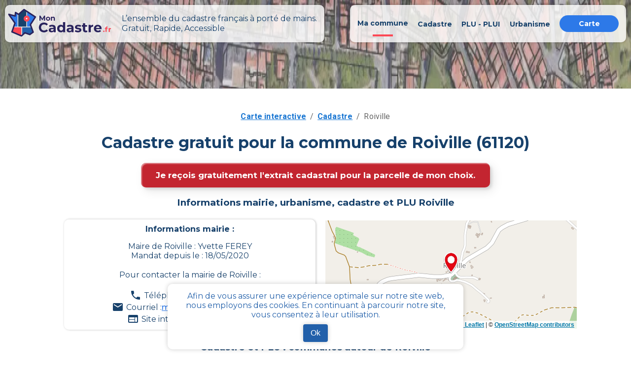

--- FILE ---
content_type: text/css; charset=UTF-8
request_url: https://mon-cadastre.fr/_next/static/css/6d3b410928bb5c69.css
body_size: 111
content:
.Map_map__7ZDUk{width:100vw;height:100vh}.Map_mapCadastre__XAS0E{width:400px;height:220px}.Map_buttonSatellite__ooFhQ{display:flex;justify-content:center;align-items:center;text-align:center;width:86px;height:86px;position:fixed;right:55px;bottom:10px;z-index:402;background:#17416b;color:#fff;border:6px solid #fff;box-shadow:0 0 4px rgba(0,0,0,.25);border-radius:9px;font-family:Montserrat;font-style:normal;font-weight:700;font-size:.875rem;line-height:17px}@media screen and (max-width:768px){.Map_buttonSatellite__ooFhQ{width:55px;height:55px;right:10px;background-image:url(/images/mon_cadastre_carte.webp)}.Map_buttonSatellitePlan__bad4U{width:55px;height:55px;right:10px;background-image:url(/images/mon_cadastre_carte_plan.webp)}.Map_buttonSatellite__ooFhQ p{display:none}}

--- FILE ---
content_type: text/css; charset=UTF-8
request_url: https://mon-cadastre.fr/_next/static/css/6721605eca73bdbb.css
body_size: 1166
content:
.commune_searchContainer__ivfuo{display:flex}@media screen and (max-width:768px){.commune_searchContainer__ivfuo{display:flex;flex-direction:column;justify-content:center}}.commune_searchContainer__ivfuo>div{width:50%;display:flex;justify-content:center;align-items:center;flex-direction:column}@media screen and (max-width:768px){.commune_searchContainer__ivfuo>div{width:100%}}.commune_searchContainer__ivfuo .commune_form___Mzzd{margin-top:10px;width:60%}.commune_searchContainer__ivfuo .commune_form___Mzzd>div:first-child{display:flex;justify-content:center;align-items:center}.commune_searchContainer__ivfuo .commune_form___Mzzd img{width:auto;height:auto}.commune_searchContainer__ivfuo .commune_flexButton__ouIR9{display:flex;justify-content:center}.commune_searchContainer__ivfuo .commune_departementsMap__FrzuG img{max-width:450px}.commune_searchContainer__ivfuo button{margin:10px 0}.commune_infosContainer__hnkPT{text-align:center}.commune_infosContainer__hnkPT>div{display:flex;justify-content:space-around}@media screen and (max-width:768px){.commune_infosContainer__hnkPT>div{display:flex;flex-direction:column;justify-content:center;width:100%}}.commune_infosContainer__hnkPT>div>div{background:hsla(0,0%,100%,.8);box-shadow:1px 0 4px rgba(0,0,0,.25);border-radius:10px;padding:10px;max-width:270px;min-width:250px;margin:0 5px 10px}@media screen and (max-width:768px){.commune_infosContainer__hnkPT>div>div{margin:auto auto 10px}}.commune_infosContainer__hnkPT img{max-width:100px;max-height:100px}.commune_flexContent__y7cMf{display:flex;justify-content:space-around;align-items:center;text-align:center;margin-bottom:15px}@media screen and (max-width:768px){.commune_flexContent__y7cMf{display:flex;flex-direction:column;justify-content:center;width:100%;margin-bottom:0}}.commune_flexContent__y7cMf img{max-width:500px;max-height:300px;margin:0 20px}@media screen and (max-width:768px){.commune_flexContent__y7cMf img{margin-bottom:10px}}.commune_flexContent__y7cMf>div{background:hsla(0,0%,100%,.8);box-shadow:1px 0 4px rgba(0,0,0,.25);border-radius:10px;padding:15px;max-width:600px;font-weight:400;text-decoration:none;overflow-wrap:normal}.commune_flexContent__y7cMf>div p:last-child{font-weight:700;text-decoration:underline;cursor:pointer}@media screen and (max-width:768px){.commune_flexContent__y7cMf>div{margin-bottom:10px}}.commune_bigCitiesContainer__apBSI{display:flex;justify-content:center;align-items:center;flex-direction:column;max-height:1720px;max-width:1250px;flex-wrap:wrap;margin:auto}@media screen and (max-width:1400px){.commune_bigCitiesContainer__apBSI{max-height:2180px;max-width:1000px}}@media screen and (max-width:1150px){.commune_bigCitiesContainer__apBSI{max-height:2890px;max-width:750px}}@media screen and (max-width:880px){.commune_bigCitiesContainer__apBSI{max-height:4300px;max-width:500px}}@media screen and (max-width:560px){.commune_bigCitiesContainer__apBSI{max-height:none}}.commune_bigCitiesContainer__apBSI>div{display:flex;justify-content:center;align-items:center;background:hsla(0,0%,100%,.8);box-shadow:1px 0 4px rgba(0,0,0,.25);border-radius:10px;width:250px;padding:10px 0;margin:2px}.button_button__H7p_N{display:flex;justify-content:center;align-items:center;flex-direction:row;padding:10px 40px;font-family:Montserrat;font-style:normal;font-weight:700;line-height:15px;background:#fff;color:#2d79e8;border:2px solid #fff;border-radius:19.5px;cursor:pointer}.button_buttonInactive__gd8KA,.button_button__H7p_N:hover{background:#2d79e8;color:#fff;border:2px solid #fff}.button_buttonInactive__gd8KA{opacity:.3}.button_buttonInactive__gd8KA:hover{opacity:.7}.button_buttonCongrat__rXgAN{background-color:#2d79e8;color:#fff;border-radius:10.23px;font-weight:700;margin:auto}.button_buttonCongrat__rXgAN button:hover{background:#2d79e8;color:#fff;border:2px solid #fff}.button_buttonCongratPro__Mgq8i{width:287px}.button_buttonCongratSingle__yH2e_{width:419px;margin:auto}.button_buttonPrimary__pKHkw{background:#2d79e8;color:#fff;border:2px solid #2d79e8}.button_buttonPrimary__pKHkw:hover{background:#fff;color:#2d79e8;border:2px solid #2d79e8}.button_buttonPrimaryInactive__UXlnl{background:#fff;color:#000;border:2px solid #fff;opacity:.3}.button_buttonPrimaryInactive__UXlnl:hover{opacity:.7}.button_buttonSecondary__1LAoF{background:#fc4956;color:#fff;border:2px solid #fc4956}.button_buttonSecondary__1LAoF:hover{background:#fff;color:#fc4956;border:2px solid #fc4956}.button_buttonSecondaryInactive__l9aGC{background:#fff;color:#000;border:2px solid #fff;opacity:.3}.button_buttonSecondaryInactive__l9aGC:hover{opacity:.7}.button_buttonSquare__OW7o3{border-radius:10px}.button_buttonFullWidth__X7Ngu{width:100%}.button_buttonDisabled__VCgxZ{cursor:default;pointer-events:none;opacity:.3}.button_buttonCadastre__T9eID{padding:15px 30px;font-family:Montserrat;font-style:normal;font-weight:700;font-size:17px;color:#fff;cursor:pointer;box-shadow:inset 2px 2px 2px 0 hsla(0,0%,100%,.5),7px 7px 20px 0 rgba(0,0,0,.1),4px 4px 5px 0 rgba(0,0,0,.1);outline:none;background:#c32530;border-radius:10px;border:none}.button_buttonCadastre__T9eID:hover{background:#fc4956;background:linear-gradient(0deg,#fc4956,#fb0202)}.button_buttonCommune__uUi1M{padding:10px 25px;font-family:Montserrat;font-style:normal;font-weight:700;font-size:15px;color:#fff;cursor:pointer;box-shadow:inset 2px 2px 2px 0 hsla(0,0%,100%,.5),7px 7px 20px 0 rgba(0,0,0,.1),4px 4px 5px 0 rgba(0,0,0,.1);outline:none;background:#c32530;border-radius:10px;border:none}.button_buttonCommune__uUi1M:hover{background:#fc4956;background:linear-gradient(0deg,#fc4956,#fb0202)}.Loader_loaderContainer__Cwg6b{display:flex;justify-content:center;align-items:center;position:fixed;z-index:20;height:100%;min-height:100vh;width:100%;background-color:hsla(0,0%,100%,.8)}.NavPage_container__tdyYQ{margin:30px auto auto;color:#17416b;max-width:1920px;padding:0 90px}@media screen and (max-width:768px){.NavPage_container__tdyYQ{margin:30px 10px 0;padding:0}}.NavPage_container__tdyYQ img{width:100%;height:auto;max-width:700px;max-height:600px}.NavPage_container__tdyYQ a{font-weight:700;text-decoration:underline;overflow-wrap:break-word}.NavPage_container__tdyYQ .NavPage_image__8sE1V{display:flex;justify-content:center;align-items:center}.NavPage_bgWrap__PkfF9{position:relative;top:0;overflow:hidden;height:25vh;width:100vw}.NavPage_bgWrap__PkfF9 img{width:100vw}@media screen and (max-width:768px){.NavPage_bgWrap__PkfF9 img{width:auto;object-fit:cover}}.autocomplete_inputField__0PbSZ{justify-content:center;height:50px;margin-bottom:10px!important;font-size:.875rem;line-height:17px;display:flex;align-items:center;color:#2d79e8;background:#fff;box-shadow:0 0 4px rgba(0,0,0,.25);border-radius:35px}.autocomplete_inputField__0PbSZ.autocomplete_noCitySelected___3_wy{background-color:#ffecfc;border:1px solid #ca024f}.autocomplete_inputField__0PbSZ fieldset{border:none}.autocomplete_inputField__0PbSZ.autocomplete_error__qqjDa{background-color:#ffecfc;border:1px solid #ca024f}.autocomplete_predictionsContainer__6Ebm1{position:absolute;background:#f4f4f4;width:100%;max-width:370px;margin:5px 0 15px;padding:5px 0 10px;border-radius:5px;overflow:hidden;z-index:10;display:none;color:#000}.autocomplete_predictionsContainer__6Ebm1.autocomplete_visible__oPHgf{display:block}.autocomplete_predictionsContainer__6Ebm1 ul{margin:0;padding:0;list-style-type:none;font-size:15px;width:100%}.autocomplete_predictionsContainer__6Ebm1 ul li{width:100%;cursor:pointer}.autocomplete_predictionsContainer__6Ebm1 ul .autocomplete_predictionList__a_5hj{width:100%}.autocomplete_predictionsContainer__6Ebm1 ul .autocomplete_predictionList__a_5hj h3{background-color:#bac6f2;font-size:1.1em;margin:5px 0;padding:5px}.autocomplete_predictionsContainer__6Ebm1 ul .autocomplete_predictionList__a_5hj .autocomplete_predictionRow__KG1LG{margin:0;padding:2px 0 2px 5px}.autocomplete_predictionsContainer__6Ebm1 ul .autocomplete_predictionList__a_5hj .autocomplete_predictionRow__KG1LG.autocomplete_focused__q0zzt,.autocomplete_predictionsContainer__6Ebm1 ul .autocomplete_predictionList__a_5hj .autocomplete_predictionRow__KG1LG:hover{background-color:#ced9fd}

--- FILE ---
content_type: application/javascript; charset=UTF-8
request_url: https://mon-cadastre.fr/_next/static/chunks/923-d763ceb070006453.js
body_size: 25115
content:
(self.webpackChunk_N_E=self.webpackChunk_N_E||[]).push([[923],{99603:function(n,a,r){"use strict";function ownKeys(n,a){var r=Object.keys(n);if(Object.getOwnPropertySymbols){var i=Object.getOwnPropertySymbols(n);a&&(i=i.filter(function(a){return Object.getOwnPropertyDescriptor(n,a).enumerable})),r.push.apply(r,i)}return r}function _objectSpread2(n){for(var a=1;a<arguments.length;a++){var r=null!=arguments[a]?arguments[a]:{};a%2?ownKeys(Object(r),!0).forEach(function(a){var i,l;i=a,l=r[a],(i=function(n){var a=function(n,a){if("object"!=typeof n||!n)return n;var r=n[Symbol.toPrimitive];if(void 0!==r){var i=r.call(n,a||"default");if("object"!=typeof i)return i;throw TypeError("@@toPrimitive must return a primitive value.")}return("string"===a?String:Number)(n)}(n,"string");return"symbol"==typeof a?a:a+""}(i))in n?Object.defineProperty(n,i,{value:l,enumerable:!0,configurable:!0,writable:!0}):n[i]=l}):Object.getOwnPropertyDescriptors?Object.defineProperties(n,Object.getOwnPropertyDescriptors(r)):ownKeys(Object(r)).forEach(function(a){Object.defineProperty(n,a,Object.getOwnPropertyDescriptor(r,a))})}return n}r.d(a,{G:function(){return e4}});let noop=()=>{},i={},l={},s=null,c={mark:noop,measure:noop};try{"undefined"!=typeof window&&(i=window),"undefined"!=typeof document&&(l=document),"undefined"!=typeof MutationObserver&&(s=MutationObserver),"undefined"!=typeof performance&&(c=performance)}catch(n){}let{userAgent:u=""}=i.navigator||{},d=i,p=l,m=s,h=c;d.document;let b=!!p.documentElement&&!!p.head&&"function"==typeof p.addEventListener&&"function"==typeof p.createElement,g=~u.indexOf("MSIE")||~u.indexOf("Trident/");var y,v={classic:{fa:"solid",fas:"solid","fa-solid":"solid",far:"regular","fa-regular":"regular",fal:"light","fa-light":"light",fat:"thin","fa-thin":"thin",fab:"brands","fa-brands":"brands"},duotone:{fa:"solid",fad:"solid","fa-solid":"solid","fa-duotone":"solid",fadr:"regular","fa-regular":"regular",fadl:"light","fa-light":"light",fadt:"thin","fa-thin":"thin"},sharp:{fa:"solid",fass:"solid","fa-solid":"solid",fasr:"regular","fa-regular":"regular",fasl:"light","fa-light":"light",fast:"thin","fa-thin":"thin"},"sharp-duotone":{fa:"solid",fasds:"solid","fa-solid":"solid",fasdr:"regular","fa-regular":"regular",fasdl:"light","fa-light":"light",fasdt:"thin","fa-thin":"thin"}},x=["fa-classic","fa-duotone","fa-sharp","fa-sharp-duotone"],S="classic",k="duotone",w=[S,k,"sharp","sharp-duotone"],j=new Map([["classic",{defaultShortPrefixId:"fas",defaultStyleId:"solid",styleIds:["solid","regular","light","thin","brands"],futureStyleIds:[],defaultFontWeight:900}],["sharp",{defaultShortPrefixId:"fass",defaultStyleId:"solid",styleIds:["solid","regular","light","thin"],futureStyleIds:[],defaultFontWeight:900}],["duotone",{defaultShortPrefixId:"fad",defaultStyleId:"solid",styleIds:["solid","regular","light","thin"],futureStyleIds:[],defaultFontWeight:900}],["sharp-duotone",{defaultShortPrefixId:"fasds",defaultStyleId:"solid",styleIds:["solid","regular","light","thin"],futureStyleIds:[],defaultFontWeight:900}]]),_=["fak","fa-kit","fakd","fa-kit-duotone"],A={kit:{fak:"kit","fa-kit":"kit"},"kit-duotone":{fakd:"kit-duotone","fa-kit-duotone":"kit-duotone"}},P=["fak","fakd"],O={kit:{kit:"fak"},"kit-duotone":{"kit-duotone":"fakd"}},C={GROUP:"duotone-group",SWAP_OPACITY:"swap-opacity",PRIMARY:"primary",SECONDARY:"secondary"},M=["fak","fa-kit","fakd","fa-kit-duotone"],I={classic:{fab:"fa-brands",fad:"fa-duotone",fal:"fa-light",far:"fa-regular",fas:"fa-solid",fat:"fa-thin"},duotone:{fadr:"fa-regular",fadl:"fa-light",fadt:"fa-thin"},sharp:{fass:"fa-solid",fasr:"fa-regular",fasl:"fa-light",fast:"fa-thin"},"sharp-duotone":{fasds:"fa-solid",fasdr:"fa-regular",fasdl:"fa-light",fasdt:"fa-thin"}},E=["fa","fas","far","fal","fat","fad","fadr","fadl","fadt","fab","fass","fasr","fasl","fast","fasds","fasdr","fasdl","fasdt","fa-classic","fa-duotone","fa-sharp","fa-sharp-duotone","fa-solid","fa-regular","fa-light","fa-thin","fa-duotone","fa-brands"],N=[1,2,3,4,5,6,7,8,9,10],T=N.concat([11,12,13,14,15,16,17,18,19,20]),Z=["classic","duotone","sharp","sharp-duotone","solid","regular","light","thin","duotone","brands","2xs","xs","sm","lg","xl","2xl","beat","border","fade","beat-fade","bounce","flip-both","flip-horizontal","flip-vertical","flip","fw","inverse","layers-counter","layers-text","layers","li","pull-left","pull-right","pulse","rotate-180","rotate-270","rotate-90","rotate-by","shake","spin-pulse","spin-reverse","spin","stack-1x","stack-2x","stack","ul",C.GROUP,C.SWAP_OPACITY,C.PRIMARY,C.SECONDARY].concat(N.map(n=>"".concat(n,"x"))).concat(T.map(n=>"w-".concat(n)));let z="___FONT_AWESOME___",L="svg-inline--fa",R="data-fa-i2svg",F="data-fa-pseudo-element",D="data-prefix",U="data-icon",H="fontawesome-i2svg",V=["HTML","HEAD","STYLE","SCRIPT"],W=(()=>{try{return!0}catch(n){return!1}})();function familyProxy(n){return new Proxy(n,{get:(n,a)=>a in n?n[a]:n[S]})}let $=_objectSpread2({},v);$[S]=_objectSpread2(_objectSpread2(_objectSpread2(_objectSpread2({},{"fa-duotone":"duotone"}),v[S]),A.kit),A["kit-duotone"]);let B=familyProxy($),Y=_objectSpread2({},{classic:{solid:"fas",regular:"far",light:"fal",thin:"fat",brands:"fab"},duotone:{solid:"fad",regular:"fadr",light:"fadl",thin:"fadt"},sharp:{solid:"fass",regular:"fasr",light:"fasl",thin:"fast"},"sharp-duotone":{solid:"fasds",regular:"fasdr",light:"fasdl",thin:"fasdt"}});Y[S]=_objectSpread2(_objectSpread2(_objectSpread2(_objectSpread2({},{duotone:"fad"}),Y[S]),O.kit),O["kit-duotone"]);let q=familyProxy(Y),K=_objectSpread2({},I);K[S]=_objectSpread2(_objectSpread2({},K[S]),{fak:"fa-kit"});let G=familyProxy(K),X=_objectSpread2({},{classic:{"fa-brands":"fab","fa-duotone":"fad","fa-light":"fal","fa-regular":"far","fa-solid":"fas","fa-thin":"fat"},duotone:{"fa-regular":"fadr","fa-light":"fadl","fa-thin":"fadt"},sharp:{"fa-solid":"fass","fa-regular":"fasr","fa-light":"fasl","fa-thin":"fast"},"sharp-duotone":{"fa-solid":"fasds","fa-regular":"fasdr","fa-light":"fasdl","fa-thin":"fasdt"}});X[S]=_objectSpread2(_objectSpread2({},X[S]),{"fa-kit":"fak"}),familyProxy(X);let Q=/fa(s|r|l|t|d|dr|dl|dt|b|k|kd|ss|sr|sl|st|sds|sdr|sdl|sdt)?[\-\ ]/,J="fa-layers-text",ee=/Font ?Awesome ?([56 ]*)(Solid|Regular|Light|Thin|Duotone|Brands|Free|Pro|Sharp Duotone|Sharp|Kit)?.*/i,et=_objectSpread2({},{classic:{900:"fas",400:"far",normal:"far",300:"fal",100:"fat"},duotone:{900:"fad",400:"fadr",300:"fadl",100:"fadt"},sharp:{900:"fass",400:"fasr",300:"fasl",100:"fast"},"sharp-duotone":{900:"fasds",400:"fasdr",300:"fasdl",100:"fasdt"}});familyProxy(et);let en=["class","data-prefix","data-icon","data-fa-transform","data-fa-mask"],ea={GROUP:"duotone-group",PRIMARY:"primary",SECONDARY:"secondary"},er=["kit",...Z],eo=d.FontAwesomeConfig||{};p&&"function"==typeof p.querySelector&&[["data-family-prefix","familyPrefix"],["data-css-prefix","cssPrefix"],["data-family-default","familyDefault"],["data-style-default","styleDefault"],["data-replacement-class","replacementClass"],["data-auto-replace-svg","autoReplaceSvg"],["data-auto-add-css","autoAddCss"],["data-auto-a11y","autoA11y"],["data-search-pseudo-elements","searchPseudoElements"],["data-observe-mutations","observeMutations"],["data-mutate-approach","mutateApproach"],["data-keep-original-source","keepOriginalSource"],["data-measure-performance","measurePerformance"],["data-show-missing-icons","showMissingIcons"]].forEach(n=>{var a;let[r,i]=n,l=""===(a=function(n){var a=p.querySelector("script["+n+"]");if(a)return a.getAttribute(n)}(r))||"false"!==a&&("true"===a||a);null!=l&&(eo[i]=l)});let ei={styleDefault:"solid",familyDefault:S,cssPrefix:"fa",replacementClass:L,autoReplaceSvg:!0,autoAddCss:!0,autoA11y:!0,searchPseudoElements:!1,observeMutations:!0,mutateApproach:"async",keepOriginalSource:!0,measurePerformance:!1,showMissingIcons:!0};eo.familyPrefix&&(eo.cssPrefix=eo.familyPrefix);let el=_objectSpread2(_objectSpread2({},ei),eo);el.autoReplaceSvg||(el.observeMutations=!1);let es={};Object.keys(ei).forEach(n=>{Object.defineProperty(es,n,{enumerable:!0,set:function(a){el[n]=a,ec.forEach(n=>n(es))},get:function(){return el[n]}})}),Object.defineProperty(es,"familyPrefix",{enumerable:!0,set:function(n){el.cssPrefix=n,ec.forEach(n=>n(es))},get:function(){return el.cssPrefix}}),d.FontAwesomeConfig=es;let ec=[],ef={size:16,x:0,y:0,rotate:0,flipX:!1,flipY:!1};function nextUniqueId(){let n=12,a="";for(;n-- >0;)a+="0123456789abcdefghijklmnopqrstuvwxyzABCDEFGHIJKLMNOPQRSTUVWXYZ"[62*Math.random()|0];return a}function toArray(n){let a=[];for(let r=(n||[]).length>>>0;r--;)a[r]=n[r];return a}function classArray(n){return n.classList?toArray(n.classList):(n.getAttribute("class")||"").split(" ").filter(n=>n)}function htmlEscape(n){return"".concat(n).replace(/&/g,"&amp;").replace(/"/g,"&quot;").replace(/'/g,"&#39;").replace(/</g,"&lt;").replace(/>/g,"&gt;")}function joinStyles(n){return Object.keys(n||{}).reduce((a,r)=>a+"".concat(r,": ").concat(n[r].trim(),";"),"")}function transformIsMeaningful(n){return n.size!==ef.size||n.x!==ef.x||n.y!==ef.y||n.rotate!==ef.rotate||n.flipX||n.flipY}function css(){let n=es.cssPrefix,a=es.replacementClass,r=':root, :host {\n  --fa-font-solid: normal 900 1em/1 "Font Awesome 6 Free";\n  --fa-font-regular: normal 400 1em/1 "Font Awesome 6 Free";\n  --fa-font-light: normal 300 1em/1 "Font Awesome 6 Pro";\n  --fa-font-thin: normal 100 1em/1 "Font Awesome 6 Pro";\n  --fa-font-duotone: normal 900 1em/1 "Font Awesome 6 Duotone";\n  --fa-font-duotone-regular: normal 400 1em/1 "Font Awesome 6 Duotone";\n  --fa-font-duotone-light: normal 300 1em/1 "Font Awesome 6 Duotone";\n  --fa-font-duotone-thin: normal 100 1em/1 "Font Awesome 6 Duotone";\n  --fa-font-brands: normal 400 1em/1 "Font Awesome 6 Brands";\n  --fa-font-sharp-solid: normal 900 1em/1 "Font Awesome 6 Sharp";\n  --fa-font-sharp-regular: normal 400 1em/1 "Font Awesome 6 Sharp";\n  --fa-font-sharp-light: normal 300 1em/1 "Font Awesome 6 Sharp";\n  --fa-font-sharp-thin: normal 100 1em/1 "Font Awesome 6 Sharp";\n  --fa-font-sharp-duotone-solid: normal 900 1em/1 "Font Awesome 6 Sharp Duotone";\n  --fa-font-sharp-duotone-regular: normal 400 1em/1 "Font Awesome 6 Sharp Duotone";\n  --fa-font-sharp-duotone-light: normal 300 1em/1 "Font Awesome 6 Sharp Duotone";\n  --fa-font-sharp-duotone-thin: normal 100 1em/1 "Font Awesome 6 Sharp Duotone";\n}\n\nsvg:not(:root).svg-inline--fa, svg:not(:host).svg-inline--fa {\n  overflow: visible;\n  box-sizing: content-box;\n}\n\n.svg-inline--fa {\n  display: var(--fa-display, inline-block);\n  height: 1em;\n  overflow: visible;\n  vertical-align: -0.125em;\n}\n.svg-inline--fa.fa-2xs {\n  vertical-align: 0.1em;\n}\n.svg-inline--fa.fa-xs {\n  vertical-align: 0em;\n}\n.svg-inline--fa.fa-sm {\n  vertical-align: -0.0714285705em;\n}\n.svg-inline--fa.fa-lg {\n  vertical-align: -0.2em;\n}\n.svg-inline--fa.fa-xl {\n  vertical-align: -0.25em;\n}\n.svg-inline--fa.fa-2xl {\n  vertical-align: -0.3125em;\n}\n.svg-inline--fa.fa-pull-left {\n  margin-right: var(--fa-pull-margin, 0.3em);\n  width: auto;\n}\n.svg-inline--fa.fa-pull-right {\n  margin-left: var(--fa-pull-margin, 0.3em);\n  width: auto;\n}\n.svg-inline--fa.fa-li {\n  width: var(--fa-li-width, 2em);\n  top: 0.25em;\n}\n.svg-inline--fa.fa-fw {\n  width: var(--fa-fw-width, 1.25em);\n}\n\n.fa-layers svg.svg-inline--fa {\n  bottom: 0;\n  left: 0;\n  margin: auto;\n  position: absolute;\n  right: 0;\n  top: 0;\n}\n\n.fa-layers-counter, .fa-layers-text {\n  display: inline-block;\n  position: absolute;\n  text-align: center;\n}\n\n.fa-layers {\n  display: inline-block;\n  height: 1em;\n  position: relative;\n  text-align: center;\n  vertical-align: -0.125em;\n  width: 1em;\n}\n.fa-layers svg.svg-inline--fa {\n  transform-origin: center center;\n}\n\n.fa-layers-text {\n  left: 50%;\n  top: 50%;\n  transform: translate(-50%, -50%);\n  transform-origin: center center;\n}\n\n.fa-layers-counter {\n  background-color: var(--fa-counter-background-color, #ff253a);\n  border-radius: var(--fa-counter-border-radius, 1em);\n  box-sizing: border-box;\n  color: var(--fa-inverse, #fff);\n  line-height: var(--fa-counter-line-height, 1);\n  max-width: var(--fa-counter-max-width, 5em);\n  min-width: var(--fa-counter-min-width, 1.5em);\n  overflow: hidden;\n  padding: var(--fa-counter-padding, 0.25em 0.5em);\n  right: var(--fa-right, 0);\n  text-overflow: ellipsis;\n  top: var(--fa-top, 0);\n  transform: scale(var(--fa-counter-scale, 0.25));\n  transform-origin: top right;\n}\n\n.fa-layers-bottom-right {\n  bottom: var(--fa-bottom, 0);\n  right: var(--fa-right, 0);\n  top: auto;\n  transform: scale(var(--fa-layers-scale, 0.25));\n  transform-origin: bottom right;\n}\n\n.fa-layers-bottom-left {\n  bottom: var(--fa-bottom, 0);\n  left: var(--fa-left, 0);\n  right: auto;\n  top: auto;\n  transform: scale(var(--fa-layers-scale, 0.25));\n  transform-origin: bottom left;\n}\n\n.fa-layers-top-right {\n  top: var(--fa-top, 0);\n  right: var(--fa-right, 0);\n  transform: scale(var(--fa-layers-scale, 0.25));\n  transform-origin: top right;\n}\n\n.fa-layers-top-left {\n  left: var(--fa-left, 0);\n  right: auto;\n  top: var(--fa-top, 0);\n  transform: scale(var(--fa-layers-scale, 0.25));\n  transform-origin: top left;\n}\n\n.fa-1x {\n  font-size: 1em;\n}\n\n.fa-2x {\n  font-size: 2em;\n}\n\n.fa-3x {\n  font-size: 3em;\n}\n\n.fa-4x {\n  font-size: 4em;\n}\n\n.fa-5x {\n  font-size: 5em;\n}\n\n.fa-6x {\n  font-size: 6em;\n}\n\n.fa-7x {\n  font-size: 7em;\n}\n\n.fa-8x {\n  font-size: 8em;\n}\n\n.fa-9x {\n  font-size: 9em;\n}\n\n.fa-10x {\n  font-size: 10em;\n}\n\n.fa-2xs {\n  font-size: 0.625em;\n  line-height: 0.1em;\n  vertical-align: 0.225em;\n}\n\n.fa-xs {\n  font-size: 0.75em;\n  line-height: 0.0833333337em;\n  vertical-align: 0.125em;\n}\n\n.fa-sm {\n  font-size: 0.875em;\n  line-height: 0.0714285718em;\n  vertical-align: 0.0535714295em;\n}\n\n.fa-lg {\n  font-size: 1.25em;\n  line-height: 0.05em;\n  vertical-align: -0.075em;\n}\n\n.fa-xl {\n  font-size: 1.5em;\n  line-height: 0.0416666682em;\n  vertical-align: -0.125em;\n}\n\n.fa-2xl {\n  font-size: 2em;\n  line-height: 0.03125em;\n  vertical-align: -0.1875em;\n}\n\n.fa-fw {\n  text-align: center;\n  width: 1.25em;\n}\n\n.fa-ul {\n  list-style-type: none;\n  margin-left: var(--fa-li-margin, 2.5em);\n  padding-left: 0;\n}\n.fa-ul > li {\n  position: relative;\n}\n\n.fa-li {\n  left: calc(-1 * var(--fa-li-width, 2em));\n  position: absolute;\n  text-align: center;\n  width: var(--fa-li-width, 2em);\n  line-height: inherit;\n}\n\n.fa-border {\n  border-color: var(--fa-border-color, #eee);\n  border-radius: var(--fa-border-radius, 0.1em);\n  border-style: var(--fa-border-style, solid);\n  border-width: var(--fa-border-width, 0.08em);\n  padding: var(--fa-border-padding, 0.2em 0.25em 0.15em);\n}\n\n.fa-pull-left {\n  float: left;\n  margin-right: var(--fa-pull-margin, 0.3em);\n}\n\n.fa-pull-right {\n  float: right;\n  margin-left: var(--fa-pull-margin, 0.3em);\n}\n\n.fa-beat {\n  animation-name: fa-beat;\n  animation-delay: var(--fa-animation-delay, 0s);\n  animation-direction: var(--fa-animation-direction, normal);\n  animation-duration: var(--fa-animation-duration, 1s);\n  animation-iteration-count: var(--fa-animation-iteration-count, infinite);\n  animation-timing-function: var(--fa-animation-timing, ease-in-out);\n}\n\n.fa-bounce {\n  animation-name: fa-bounce;\n  animation-delay: var(--fa-animation-delay, 0s);\n  animation-direction: var(--fa-animation-direction, normal);\n  animation-duration: var(--fa-animation-duration, 1s);\n  animation-iteration-count: var(--fa-animation-iteration-count, infinite);\n  animation-timing-function: var(--fa-animation-timing, cubic-bezier(0.28, 0.84, 0.42, 1));\n}\n\n.fa-fade {\n  animation-name: fa-fade;\n  animation-delay: var(--fa-animation-delay, 0s);\n  animation-direction: var(--fa-animation-direction, normal);\n  animation-duration: var(--fa-animation-duration, 1s);\n  animation-iteration-count: var(--fa-animation-iteration-count, infinite);\n  animation-timing-function: var(--fa-animation-timing, cubic-bezier(0.4, 0, 0.6, 1));\n}\n\n.fa-beat-fade {\n  animation-name: fa-beat-fade;\n  animation-delay: var(--fa-animation-delay, 0s);\n  animation-direction: var(--fa-animation-direction, normal);\n  animation-duration: var(--fa-animation-duration, 1s);\n  animation-iteration-count: var(--fa-animation-iteration-count, infinite);\n  animation-timing-function: var(--fa-animation-timing, cubic-bezier(0.4, 0, 0.6, 1));\n}\n\n.fa-flip {\n  animation-name: fa-flip;\n  animation-delay: var(--fa-animation-delay, 0s);\n  animation-direction: var(--fa-animation-direction, normal);\n  animation-duration: var(--fa-animation-duration, 1s);\n  animation-iteration-count: var(--fa-animation-iteration-count, infinite);\n  animation-timing-function: var(--fa-animation-timing, ease-in-out);\n}\n\n.fa-shake {\n  animation-name: fa-shake;\n  animation-delay: var(--fa-animation-delay, 0s);\n  animation-direction: var(--fa-animation-direction, normal);\n  animation-duration: var(--fa-animation-duration, 1s);\n  animation-iteration-count: var(--fa-animation-iteration-count, infinite);\n  animation-timing-function: var(--fa-animation-timing, linear);\n}\n\n.fa-spin {\n  animation-name: fa-spin;\n  animation-delay: var(--fa-animation-delay, 0s);\n  animation-direction: var(--fa-animation-direction, normal);\n  animation-duration: var(--fa-animation-duration, 2s);\n  animation-iteration-count: var(--fa-animation-iteration-count, infinite);\n  animation-timing-function: var(--fa-animation-timing, linear);\n}\n\n.fa-spin-reverse {\n  --fa-animation-direction: reverse;\n}\n\n.fa-pulse,\n.fa-spin-pulse {\n  animation-name: fa-spin;\n  animation-direction: var(--fa-animation-direction, normal);\n  animation-duration: var(--fa-animation-duration, 1s);\n  animation-iteration-count: var(--fa-animation-iteration-count, infinite);\n  animation-timing-function: var(--fa-animation-timing, steps(8));\n}\n\n@media (prefers-reduced-motion: reduce) {\n  .fa-beat,\n.fa-bounce,\n.fa-fade,\n.fa-beat-fade,\n.fa-flip,\n.fa-pulse,\n.fa-shake,\n.fa-spin,\n.fa-spin-pulse {\n    animation-delay: -1ms;\n    animation-duration: 1ms;\n    animation-iteration-count: 1;\n    transition-delay: 0s;\n    transition-duration: 0s;\n  }\n}\n@keyframes fa-beat {\n  0%, 90% {\n    transform: scale(1);\n  }\n  45% {\n    transform: scale(var(--fa-beat-scale, 1.25));\n  }\n}\n@keyframes fa-bounce {\n  0% {\n    transform: scale(1, 1) translateY(0);\n  }\n  10% {\n    transform: scale(var(--fa-bounce-start-scale-x, 1.1), var(--fa-bounce-start-scale-y, 0.9)) translateY(0);\n  }\n  30% {\n    transform: scale(var(--fa-bounce-jump-scale-x, 0.9), var(--fa-bounce-jump-scale-y, 1.1)) translateY(var(--fa-bounce-height, -0.5em));\n  }\n  50% {\n    transform: scale(var(--fa-bounce-land-scale-x, 1.05), var(--fa-bounce-land-scale-y, 0.95)) translateY(0);\n  }\n  57% {\n    transform: scale(1, 1) translateY(var(--fa-bounce-rebound, -0.125em));\n  }\n  64% {\n    transform: scale(1, 1) translateY(0);\n  }\n  100% {\n    transform: scale(1, 1) translateY(0);\n  }\n}\n@keyframes fa-fade {\n  50% {\n    opacity: var(--fa-fade-opacity, 0.4);\n  }\n}\n@keyframes fa-beat-fade {\n  0%, 100% {\n    opacity: var(--fa-beat-fade-opacity, 0.4);\n    transform: scale(1);\n  }\n  50% {\n    opacity: 1;\n    transform: scale(var(--fa-beat-fade-scale, 1.125));\n  }\n}\n@keyframes fa-flip {\n  50% {\n    transform: rotate3d(var(--fa-flip-x, 0), var(--fa-flip-y, 1), var(--fa-flip-z, 0), var(--fa-flip-angle, -180deg));\n  }\n}\n@keyframes fa-shake {\n  0% {\n    transform: rotate(-15deg);\n  }\n  4% {\n    transform: rotate(15deg);\n  }\n  8%, 24% {\n    transform: rotate(-18deg);\n  }\n  12%, 28% {\n    transform: rotate(18deg);\n  }\n  16% {\n    transform: rotate(-22deg);\n  }\n  20% {\n    transform: rotate(22deg);\n  }\n  32% {\n    transform: rotate(-12deg);\n  }\n  36% {\n    transform: rotate(12deg);\n  }\n  40%, 100% {\n    transform: rotate(0deg);\n  }\n}\n@keyframes fa-spin {\n  0% {\n    transform: rotate(0deg);\n  }\n  100% {\n    transform: rotate(360deg);\n  }\n}\n.fa-rotate-90 {\n  transform: rotate(90deg);\n}\n\n.fa-rotate-180 {\n  transform: rotate(180deg);\n}\n\n.fa-rotate-270 {\n  transform: rotate(270deg);\n}\n\n.fa-flip-horizontal {\n  transform: scale(-1, 1);\n}\n\n.fa-flip-vertical {\n  transform: scale(1, -1);\n}\n\n.fa-flip-both,\n.fa-flip-horizontal.fa-flip-vertical {\n  transform: scale(-1, -1);\n}\n\n.fa-rotate-by {\n  transform: rotate(var(--fa-rotate-angle, 0));\n}\n\n.fa-stack {\n  display: inline-block;\n  vertical-align: middle;\n  height: 2em;\n  position: relative;\n  width: 2.5em;\n}\n\n.fa-stack-1x,\n.fa-stack-2x {\n  bottom: 0;\n  left: 0;\n  margin: auto;\n  position: absolute;\n  right: 0;\n  top: 0;\n  z-index: var(--fa-stack-z-index, auto);\n}\n\n.svg-inline--fa.fa-stack-1x {\n  height: 1em;\n  width: 1.25em;\n}\n.svg-inline--fa.fa-stack-2x {\n  height: 2em;\n  width: 2.5em;\n}\n\n.fa-inverse {\n  color: var(--fa-inverse, #fff);\n}\n\n.sr-only,\n.fa-sr-only {\n  position: absolute;\n  width: 1px;\n  height: 1px;\n  padding: 0;\n  margin: -1px;\n  overflow: hidden;\n  clip: rect(0, 0, 0, 0);\n  white-space: nowrap;\n  border-width: 0;\n}\n\n.sr-only-focusable:not(:focus),\n.fa-sr-only-focusable:not(:focus) {\n  position: absolute;\n  width: 1px;\n  height: 1px;\n  padding: 0;\n  margin: -1px;\n  overflow: hidden;\n  clip: rect(0, 0, 0, 0);\n  white-space: nowrap;\n  border-width: 0;\n}\n\n.svg-inline--fa .fa-primary {\n  fill: var(--fa-primary-color, currentColor);\n  opacity: var(--fa-primary-opacity, 1);\n}\n\n.svg-inline--fa .fa-secondary {\n  fill: var(--fa-secondary-color, currentColor);\n  opacity: var(--fa-secondary-opacity, 0.4);\n}\n\n.svg-inline--fa.fa-swap-opacity .fa-primary {\n  opacity: var(--fa-secondary-opacity, 0.4);\n}\n\n.svg-inline--fa.fa-swap-opacity .fa-secondary {\n  opacity: var(--fa-primary-opacity, 1);\n}\n\n.svg-inline--fa mask .fa-primary,\n.svg-inline--fa mask .fa-secondary {\n  fill: black;\n}';if("fa"!==n||a!==L){let i=RegExp("\\.".concat("fa","\\-"),"g"),l=RegExp("\\--".concat("fa","\\-"),"g"),s=RegExp("\\.".concat(L),"g");r=r.replace(i,".".concat(n,"-")).replace(l,"--".concat(n,"-")).replace(s,".".concat(a))}return r}let eu=!1;function ensureCss(){es.autoAddCss&&!eu&&(!function(n){if(!n||!b)return;let a=p.createElement("style");a.setAttribute("type","text/css"),a.innerHTML=n;let r=p.head.childNodes,i=null;for(let n=r.length-1;n>-1;n--){let a=r[n],l=(a.tagName||"").toUpperCase();["STYLE","LINK"].indexOf(l)>-1&&(i=a)}p.head.insertBefore(a,i)}(css()),eu=!0)}let ed=d||{};ed[z]||(ed[z]={}),ed[z].styles||(ed[z].styles={}),ed[z].hooks||(ed[z].hooks={}),ed[z].shims||(ed[z].shims=[]);var ep=ed[z];let em=[],listener=function(){p.removeEventListener("DOMContentLoaded",listener),eh=1,em.map(n=>n())},eh=!1;function toHtml(n){let{tag:a,attributes:r={},children:i=[]}=n;return"string"==typeof n?htmlEscape(n):"<".concat(a," ").concat(Object.keys(r||{}).reduce((n,a)=>n+"".concat(a,'="').concat(htmlEscape(r[a]),'" '),"").trim(),">").concat(i.map(toHtml).join(""),"</").concat(a,">")}function iconFromMapping(n,a,r){if(n&&n[a]&&n[a][r])return{prefix:a,iconName:r,icon:n[a][r]}}!b||(eh=(p.documentElement.doScroll?/^loaded|^c/:/^loaded|^i|^c/).test(p.readyState))||p.addEventListener("DOMContentLoaded",listener);var reduce=function(n,a,r,i){var l,s,c,u=Object.keys(n),d=u.length,p=void 0!==i?function(n,r,l,s){return a.call(i,n,r,l,s)}:a;for(void 0===r?(l=1,c=n[u[0]]):(l=0,c=r);l<d;l++)c=p(c,n[s=u[l]],s,n);return c};function toHex(n){let a=function(n){let a=[],r=0,i=n.length;for(;r<i;){let l=n.charCodeAt(r++);if(l>=55296&&l<=56319&&r<i){let i=n.charCodeAt(r++);(64512&i)==56320?a.push(((1023&l)<<10)+(1023&i)+65536):(a.push(l),r--)}else a.push(l)}return a}(n);return 1===a.length?a[0].toString(16):null}function normalizeIcons(n){return Object.keys(n).reduce((a,r)=>{let i=n[r],l=!!i.icon;return l?a[i.iconName]=i.icon:a[r]=i,a},{})}function defineIcons(n,a){let r=arguments.length>2&&void 0!==arguments[2]?arguments[2]:{},{skipHooks:i=!1}=r,l=normalizeIcons(a);"function"!=typeof ep.hooks.addPack||i?ep.styles[n]=_objectSpread2(_objectSpread2({},ep.styles[n]||{}),l):ep.hooks.addPack(n,normalizeIcons(a)),"fas"===n&&defineIcons("fa",a)}let{styles:eb,shims:eg}=ep,ey=Object.keys(G),ev=ey.reduce((n,a)=>(n[a]=Object.keys(G[a]),n),{}),ex=null,eS={},ek={},ew={},ej={},e_={},build=()=>{let lookup=n=>reduce(eb,(a,r,i)=>(a[i]=reduce(r,n,{}),a),{});eS=lookup((n,a,r)=>{if(a[3]&&(n[a[3]]=r),a[2]){let i=a[2].filter(n=>"number"==typeof n);i.forEach(a=>{n[a.toString(16)]=r})}return n}),ek=lookup((n,a,r)=>{if(n[r]=r,a[2]){let i=a[2].filter(n=>"string"==typeof n);i.forEach(a=>{n[a]=r})}return n}),e_=lookup((n,a,r)=>{let i=a[2];return n[r]=r,i.forEach(a=>{n[a]=r}),n});let n="far"in eb||es.autoFetchSvg,a=reduce(eg,(a,r)=>{let i=r[0],l=r[1],s=r[2];return"far"!==l||n||(l="fas"),"string"==typeof i&&(a.names[i]={prefix:l,iconName:s}),"number"==typeof i&&(a.unicodes[i.toString(16)]={prefix:l,iconName:s}),a},{names:{},unicodes:{}});ew=a.names,ej=a.unicodes,ex=getCanonicalPrefix(es.styleDefault,{family:es.familyDefault})};function byUnicode(n,a){return(eS[n]||{})[a]}function byAlias(n,a){return(e_[n]||{})[a]}function byOldName(n){return ew[n]||{prefix:null,iconName:null}}y=n=>{ex=getCanonicalPrefix(n.styleDefault,{family:es.familyDefault})},ec.push(y),build();let emptyCanonicalIcon=()=>({prefix:null,iconName:null,rest:[]});function getCanonicalPrefix(n){let a=arguments.length>1&&void 0!==arguments[1]?arguments[1]:{},{family:r=S}=a,i=B[r][n];if(r===k&&!n)return"fad";let l=q[r][n]||q[r][i],s=n in ep.styles?n:null;return l||s||null}function sortedUniqueValues(n){return n.sort().filter((n,a,r)=>r.indexOf(n)===a)}function getCanonicalIcon(n){let a,r,i=arguments.length>1&&void 0!==arguments[1]?arguments[1]:{},{skipLookups:l=!1}=i,s=null,c=E.concat(M),u=sortedUniqueValues(n.filter(n=>c.includes(n))),d=sortedUniqueValues(n.filter(n=>!E.includes(n))),p=u.filter(n=>(s=n,!x.includes(n))),[m=null]=p,h=function(n){let a=S,r=ey.reduce((n,a)=>(n[a]="".concat(es.cssPrefix,"-").concat(a),n),{});return w.forEach(i=>{(n.includes(r[i])||n.some(n=>ev[i].includes(n)))&&(a=i)}),a}(u),b=_objectSpread2(_objectSpread2({},(a=[],r=null,d.forEach(n=>{let i=function(n,a){let r=a.split("-"),i=r[0],l=r.slice(1).join("-");return i!==n||""===l||~er.indexOf(l)?null:l}(es.cssPrefix,n);i?r=i:n&&a.push(n)}),{iconName:r,rest:a})),{},{prefix:getCanonicalPrefix(m,{family:h})});return _objectSpread2(_objectSpread2(_objectSpread2({},b),function(n){let{values:a,family:r,canonical:i,givenPrefix:l="",styles:s={},config:c={}}=n,u=r===k,d=a.includes("fa-duotone")||a.includes("fad"),p="duotone"===c.familyDefault,m="fad"===i.prefix||"fa-duotone"===i.prefix;if(!u&&(d||p||m)&&(i.prefix="fad"),(a.includes("fa-brands")||a.includes("fab"))&&(i.prefix="fab"),!i.prefix&&eA.includes(r)){let n=Object.keys(s).find(n=>eP.includes(n));if(n||c.autoFetchSvg){let n=j.get(r).defaultShortPrefixId;i.prefix=n,i.iconName=byAlias(i.prefix,i.iconName)||i.iconName}}return("fa"===i.prefix||"fa"===l)&&(i.prefix=ex||"fas"),i}({values:n,family:h,styles:eb,config:es,canonical:b,givenPrefix:s})),function(n,a,r){let{prefix:i,iconName:l}=r;if(n||!i||!l)return{prefix:i,iconName:l};let s="fa"===a?byOldName(l):{},c=byAlias(i,l);return l=s.iconName||c||l,"far"!==(i=s.prefix||i)||eb.far||!eb.fas||es.autoFetchSvg||(i="fas"),{prefix:i,iconName:l}}(l,s,b))}let eA=w.filter(n=>n!==S||n!==k),eP=Object.keys(I).filter(n=>n!==S).map(n=>Object.keys(I[n])).flat(),eO=[],eC={},eM={},eI=Object.keys(eM);function chainHooks(n,a){for(var r=arguments.length,i=Array(r>2?r-2:0),l=2;l<r;l++)i[l-2]=arguments[l];let s=eC[n]||[];return s.forEach(n=>{a=n.apply(null,[a,...i])}),a}function callHooks(n){for(var a=arguments.length,r=Array(a>1?a-1:0),i=1;i<a;i++)r[i-1]=arguments[i];let l=eC[n]||[];l.forEach(n=>{n.apply(null,r)})}function callProvided(){let n=arguments[0],a=Array.prototype.slice.call(arguments,1);return eM[n]?eM[n].apply(null,a):void 0}function findIconDefinition(n){"fa"===n.prefix&&(n.prefix="fas");let{iconName:a}=n,r=n.prefix||ex;if(a)return a=byAlias(r,a)||a,iconFromMapping(eE.definitions,r,a)||iconFromMapping(ep.styles,r,a)}let eE=new class{constructor(){this.definitions={}}add(){for(var n=arguments.length,a=Array(n),r=0;r<n;r++)a[r]=arguments[r];let i=a.reduce(this._pullDefinitions,{});Object.keys(i).forEach(n=>{this.definitions[n]=_objectSpread2(_objectSpread2({},this.definitions[n]||{}),i[n]),defineIcons(n,i[n]);let a=G[S][n];a&&defineIcons(a,i[n]),build()})}reset(){this.definitions={}}_pullDefinitions(n,a){let r=a.prefix&&a.iconName&&a.icon?{0:a}:a;return Object.keys(r).map(a=>{let{prefix:i,iconName:l,icon:s}=r[a],c=s[2];n[i]||(n[i]={}),c.length>0&&c.forEach(a=>{"string"==typeof a&&(n[i][a]=s)}),n[i][l]=s}),n}},eN={noAuto:()=>{es.autoReplaceSvg=!1,es.observeMutations=!1,callHooks("noAuto")},config:es,dom:{i2svg:function(){let n=arguments.length>0&&void 0!==arguments[0]?arguments[0]:{};return b?(callHooks("beforeI2svg",n),callProvided("pseudoElements2svg",n),callProvided("i2svg",n)):Promise.reject(Error("Operation requires a DOM of some kind."))},watch:function(){var n;let a=arguments.length>0&&void 0!==arguments[0]?arguments[0]:{},{autoReplaceSvgRoot:r}=a;!1===es.autoReplaceSvg&&(es.autoReplaceSvg=!0),es.observeMutations=!0,n=()=>{autoReplace({autoReplaceSvgRoot:r}),callHooks("watch",a)},b&&(eh?setTimeout(n,0):em.push(n))}},parse:{icon:n=>{if(null===n)return null;if("object"==typeof n&&n.prefix&&n.iconName)return{prefix:n.prefix,iconName:byAlias(n.prefix,n.iconName)||n.iconName};if(Array.isArray(n)&&2===n.length){let a=0===n[1].indexOf("fa-")?n[1].slice(3):n[1],r=getCanonicalPrefix(n[0]);return{prefix:r,iconName:byAlias(r,a)||a}}if("string"==typeof n&&(n.indexOf("".concat(es.cssPrefix,"-"))>-1||n.match(Q))){let a=getCanonicalIcon(n.split(" "),{skipLookups:!0});return{prefix:a.prefix||ex,iconName:byAlias(a.prefix,a.iconName)||a.iconName}}if("string"==typeof n){let a=ex;return{prefix:a,iconName:byAlias(a,n)||n}}}},library:eE,findIconDefinition,toHtml},autoReplace=function(){let n=arguments.length>0&&void 0!==arguments[0]?arguments[0]:{},{autoReplaceSvgRoot:a=p}=n;(Object.keys(ep.styles).length>0||es.autoFetchSvg)&&b&&es.autoReplaceSvg&&eN.dom.i2svg({node:a})};function domVariants(n,a){return Object.defineProperty(n,"abstract",{get:a}),Object.defineProperty(n,"html",{get:function(){return n.abstract.map(n=>toHtml(n))}}),Object.defineProperty(n,"node",{get:function(){if(!b)return;let a=p.createElement("div");return a.innerHTML=n.html,a.children}}),n}function makeInlineSvgAbstract(n){let{icons:{main:a,mask:r},prefix:i,iconName:l,transform:s,symbol:c,title:u,maskId:d,titleId:p,extra:m,watchable:h=!1}=n,{width:b,height:g}=r.found?r:a,y=P.includes(i),v=[es.replacementClass,l?"".concat(es.cssPrefix,"-").concat(l):""].filter(n=>-1===m.classes.indexOf(n)).filter(n=>""!==n||!!n).concat(m.classes).join(" "),x={children:[],attributes:_objectSpread2(_objectSpread2({},m.attributes),{},{"data-prefix":i,"data-icon":l,class:v,role:m.attributes.role||"img",xmlns:"http://www.w3.org/2000/svg",viewBox:"0 0 ".concat(b," ").concat(g)})},S=y&&!~m.classes.indexOf("fa-fw")?{width:"".concat(b/g*1,"em")}:{};h&&(x.attributes[R]=""),u&&(x.children.push({tag:"title",attributes:{id:x.attributes["aria-labelledby"]||"title-".concat(p||nextUniqueId())},children:[u]}),delete x.attributes.title);let k=_objectSpread2(_objectSpread2({},x),{},{prefix:i,iconName:l,main:a,mask:r,maskId:d,transform:s,symbol:c,styles:_objectSpread2(_objectSpread2({},S),m.styles)}),{children:w,attributes:j}=r.found&&a.found?callProvided("generateAbstractMask",k)||{children:[],attributes:{}}:callProvided("generateAbstractIcon",k)||{children:[],attributes:{}};return(k.children=w,k.attributes=j,c)?function(n){let{prefix:a,iconName:r,children:i,attributes:l,symbol:s}=n,c=!0===s?"".concat(a,"-").concat(es.cssPrefix,"-").concat(r):s;return[{tag:"svg",attributes:{style:"display: none;"},children:[{tag:"symbol",attributes:_objectSpread2(_objectSpread2({},l),{},{id:c}),children:i}]}]}(k):function(n){let{children:a,main:r,mask:i,attributes:l,styles:s,transform:c}=n;if(transformIsMeaningful(c)&&r.found&&!i.found){let{width:n,height:a}=r,i={x:n/a/2,y:.5};l.style=joinStyles(_objectSpread2(_objectSpread2({},s),{},{"transform-origin":"".concat(i.x+c.x/16,"em ").concat(i.y+c.y/16,"em")}))}return[{tag:"svg",attributes:l,children:a}]}(k)}function makeLayersTextAbstract(n){let{content:a,width:r,height:i,transform:l,title:s,extra:c,watchable:u=!1}=n,d=_objectSpread2(_objectSpread2(_objectSpread2({},c.attributes),s?{title:s}:{}),{},{class:c.classes.join(" ")});u&&(d[R]="");let p=_objectSpread2({},c.styles);transformIsMeaningful(l)&&(p.transform=function(n){let{transform:a,width:r=16,height:i=16,startCentered:l=!1}=n,s="";return l&&g?s+="translate(".concat(a.x/16-r/2,"em, ").concat(a.y/16-i/2,"em) "):l?s+="translate(calc(-50% + ".concat(a.x/16,"em), calc(-50% + ").concat(a.y/16,"em)) "):s+="translate(".concat(a.x/16,"em, ").concat(a.y/16,"em) "),s+="scale(".concat(a.size/16*(a.flipX?-1:1),", ").concat(a.size/16*(a.flipY?-1:1),") ")+"rotate(".concat(a.rotate,"deg) ")}({transform:l,startCentered:!0,width:r,height:i}),p["-webkit-transform"]=p.transform);let m=joinStyles(p);m.length>0&&(d.style=m);let h=[];return h.push({tag:"span",attributes:d,children:[a]}),s&&h.push({tag:"span",attributes:{class:"sr-only"},children:[s]}),h}let{styles:eT}=ep;function asFoundIcon(n){let a=n[0],r=n[1],[i]=n.slice(4);return{found:!0,width:a,height:r,icon:Array.isArray(i)?{tag:"g",attributes:{class:"".concat(es.cssPrefix,"-").concat(ea.GROUP)},children:[{tag:"path",attributes:{class:"".concat(es.cssPrefix,"-").concat(ea.SECONDARY),fill:"currentColor",d:i[0]}},{tag:"path",attributes:{class:"".concat(es.cssPrefix,"-").concat(ea.PRIMARY),fill:"currentColor",d:i[1]}}]}:{tag:"path",attributes:{fill:"currentColor",d:i}}}}let eZ={found:!1,width:512,height:512};function findIcon(n,a){let r=a;return"fa"===a&&null!==es.styleDefault&&(a=ex),new Promise((i,l)=>{var s,c;if("fa"===r){let r=byOldName(n)||{};n=r.iconName||n,a=r.prefix||a}if(n&&a&&eT[a]&&eT[a][n]){let r=eT[a][n];return i(asFoundIcon(r))}s=n,c=a,W||es.showMissingIcons||!s||console.error('Icon with name "'.concat(s,'" and prefix "').concat(c,'" is missing.')),i(_objectSpread2(_objectSpread2({},eZ),{},{icon:es.showMissingIcons&&n&&callProvided("missingIconAbstract")||{}}))})}let noop$1=()=>{},ez=es.measurePerformance&&h&&h.mark&&h.measure?h:{mark:noop$1,measure:noop$1},eL='FA "6.7.2"',end=n=>{ez.mark("".concat(eL," ").concat(n," ends")),ez.measure("".concat(eL," ").concat(n),"".concat(eL," ").concat(n," begins"),"".concat(eL," ").concat(n," ends"))};var eR={begin:n=>(ez.mark("".concat(eL," ").concat(n," begins")),()=>end(n)),end};let noop$2=()=>{};function isWatched(n){let a=n.getAttribute?n.getAttribute(R):null;return"string"==typeof a}function createElementNS(n){return p.createElementNS("http://www.w3.org/2000/svg",n)}function createElement(n){return p.createElement(n)}let eF={replace:function(n){let a=n[0];if(a.parentNode){if(n[1].forEach(n=>{a.parentNode.insertBefore(function convertSVG(n){let a=arguments.length>1&&void 0!==arguments[1]?arguments[1]:{},{ceFn:r="svg"===n.tag?createElementNS:createElement}=a;if("string"==typeof n)return p.createTextNode(n);let i=r(n.tag);Object.keys(n.attributes||[]).forEach(function(a){i.setAttribute(a,n.attributes[a])});let l=n.children||[];return l.forEach(function(n){i.appendChild(convertSVG(n,{ceFn:r}))}),i}(n),a)}),null===a.getAttribute(R)&&es.keepOriginalSource){let n;let r=p.createComment((n=" ".concat(a.outerHTML," "),n="".concat(n,"Font Awesome fontawesome.com ")));a.parentNode.replaceChild(r,a)}else a.remove()}},nest:function(n){let a=n[0],r=n[1];if(~classArray(a).indexOf(es.replacementClass))return eF.replace(n);let i=new RegExp("".concat(es.cssPrefix,"-.*"));if(delete r[0].attributes.id,r[0].attributes.class){let n=r[0].attributes.class.split(" ").reduce((n,a)=>(a===es.replacementClass||a.match(i)?n.toSvg.push(a):n.toNode.push(a),n),{toNode:[],toSvg:[]});r[0].attributes.class=n.toSvg.join(" "),0===n.toNode.length?a.removeAttribute("class"):a.setAttribute("class",n.toNode.join(" "))}let l=r.map(n=>toHtml(n)).join("\n");a.setAttribute(R,""),a.innerHTML=l}};function performOperationSync(n){n()}function perform(n,a){let r="function"==typeof a?a:noop$2;if(0===n.length)r();else{let a=performOperationSync;"async"===es.mutateApproach&&(a=d.requestAnimationFrame||performOperationSync),a(()=>{let a=function(){if(!0===es.autoReplaceSvg)return eF.replace;let n=eF[es.autoReplaceSvg];return n||eF.replace}(),i=eR.begin("mutate");n.map(a),i(),r()})}}let eD=!1,eU=null;function observe(n){if(!m||!es.observeMutations)return;let{treeCallback:a=noop$2,nodeCallback:r=noop$2,pseudoElementsCallback:i=noop$2,observeMutationsRoot:l=p}=n;eU=new m(n=>{if(eD)return;let l=ex;toArray(n).forEach(n=>{if("childList"===n.type&&n.addedNodes.length>0&&!isWatched(n.addedNodes[0])&&(es.searchPseudoElements&&i(n.target),a(n.target)),"attributes"===n.type&&n.target.parentNode&&es.searchPseudoElements&&i(n.target.parentNode),"attributes"===n.type&&isWatched(n.target)&&~en.indexOf(n.attributeName)){if("class"===n.attributeName&&function(n){let a=n.getAttribute?n.getAttribute(D):null,r=n.getAttribute?n.getAttribute(U):null;return a&&r}(n.target)){let{prefix:a,iconName:r}=getCanonicalIcon(classArray(n.target));n.target.setAttribute(D,a||l),r&&n.target.setAttribute(U,r)}else{var s;(s=n.target)&&s.classList&&s.classList.contains&&s.classList.contains(es.replacementClass)&&r(n.target)}}})}),b&&eU.observe(l,{childList:!0,attributes:!0,characterData:!0,subtree:!0})}function parseMeta(n){let a=arguments.length>1&&void 0!==arguments[1]?arguments[1]:{styleParser:!0},{iconName:r,prefix:i,rest:l}=function(n){let a=n.getAttribute("data-prefix"),r=n.getAttribute("data-icon"),i=void 0!==n.innerText?n.innerText.trim():"",l=getCanonicalIcon(classArray(n));if(l.prefix||(l.prefix=ex),a&&r&&(l.prefix=a,l.iconName=r),l.iconName&&l.prefix)return l;if(l.prefix&&i.length>0){var s,c;l.iconName=(s=l.prefix,c=n.innerText,(ek[s]||{})[c]||byUnicode(l.prefix,toHex(n.innerText)))}return!l.iconName&&es.autoFetchSvg&&n.firstChild&&n.firstChild.nodeType===Node.TEXT_NODE&&(l.iconName=n.firstChild.data),l}(n),s=function(n){let a=toArray(n.attributes).reduce((n,a)=>("class"!==n.name&&"style"!==n.name&&(n[a.name]=a.value),n),{}),r=n.getAttribute("title"),i=n.getAttribute("data-fa-title-id");return es.autoA11y&&(r?a["aria-labelledby"]="".concat(es.replacementClass,"-title-").concat(i||nextUniqueId()):(a["aria-hidden"]="true",a.focusable="false")),a}(n),c=chainHooks("parseNodeAttributes",{},n),u=a.styleParser?function(n){let a=n.getAttribute("style"),r=[];return a&&(r=a.split(";").reduce((n,a)=>{let r=a.split(":"),i=r[0],l=r.slice(1);return i&&l.length>0&&(n[i]=l.join(":").trim()),n},{})),r}(n):[];return _objectSpread2({iconName:r,title:n.getAttribute("title"),titleId:n.getAttribute("data-fa-title-id"),prefix:i,transform:ef,mask:{iconName:null,prefix:null,rest:[]},maskId:null,symbol:!1,extra:{classes:l,styles:u,attributes:s}},c)}let{styles:eH}=ep;function generateMutation(n){let a="nest"===es.autoReplaceSvg?parseMeta(n,{styleParser:!1}):parseMeta(n);return~a.extra.classes.indexOf(J)?callProvided("generateLayersText",n,a):callProvided("generateSvgReplacementMutation",n,a)}function onTree(n){let a=arguments.length>1&&void 0!==arguments[1]?arguments[1]:null;if(!b)return Promise.resolve();let r=p.documentElement.classList,hclAdd=n=>r.add("".concat(H,"-").concat(n)),hclRemove=n=>r.remove("".concat(H,"-").concat(n)),i=es.autoFetchSvg?[..._,...E]:x.concat(Object.keys(eH));i.includes("fa")||i.push("fa");let l=[".".concat(J,":not([").concat(R,"])")].concat(i.map(n=>".".concat(n,":not([").concat(R,"])"))).join(", ");if(0===l.length)return Promise.resolve();let s=[];try{s=toArray(n.querySelectorAll(l))}catch(n){}if(!(s.length>0))return Promise.resolve();hclAdd("pending"),hclRemove("complete");let c=eR.begin("onTree"),u=s.reduce((n,a)=>{try{let r=generateMutation(a);r&&n.push(r)}catch(n){W||"MissingIcon"!==n.name||console.error(n)}return n},[]);return new Promise((n,r)=>{Promise.all(u).then(r=>{perform(r,()=>{hclAdd("active"),hclAdd("complete"),hclRemove("pending"),"function"==typeof a&&a(),c(),n()})}).catch(n=>{c(),r(n)})})}function onNode(n){let a=arguments.length>1&&void 0!==arguments[1]?arguments[1]:null;generateMutation(n).then(n=>{n&&perform([n],a)})}let render=function(n){let a=arguments.length>1&&void 0!==arguments[1]?arguments[1]:{},{transform:r=ef,symbol:i=!1,mask:l=null,maskId:s=null,title:c=null,titleId:u=null,classes:d=[],attributes:p={},styles:m={}}=a;if(!n)return;let{prefix:h,iconName:b,icon:g}=n;return domVariants(_objectSpread2({type:"icon"},n),()=>(callHooks("beforeDOMElementCreation",{iconDefinition:n,params:a}),es.autoA11y&&(c?p["aria-labelledby"]="".concat(es.replacementClass,"-title-").concat(u||nextUniqueId()):(p["aria-hidden"]="true",p.focusable="false")),makeInlineSvgAbstract({icons:{main:asFoundIcon(g),mask:l?asFoundIcon(l.icon):{found:!1,width:null,height:null,icon:{}}},prefix:h,iconName:b,transform:_objectSpread2(_objectSpread2({},ef),r),symbol:i,title:c,maskId:s,titleId:u,extra:{attributes:p,styles:m,classes:d}})))},eV=RegExp('"',"ug"),eW=_objectSpread2(_objectSpread2(_objectSpread2(_objectSpread2({},{FontAwesome:{normal:"fas",400:"fas"}}),{"Font Awesome 6 Free":{900:"fas",400:"far"},"Font Awesome 6 Pro":{900:"fas",400:"far",normal:"far",300:"fal",100:"fat"},"Font Awesome 6 Brands":{400:"fab",normal:"fab"},"Font Awesome 6 Duotone":{900:"fad",400:"fadr",normal:"fadr",300:"fadl",100:"fadt"},"Font Awesome 6 Sharp":{900:"fass",400:"fasr",normal:"fasr",300:"fasl",100:"fast"},"Font Awesome 6 Sharp Duotone":{900:"fasds",400:"fasdr",normal:"fasdr",300:"fasdl",100:"fasdt"}}),{"Font Awesome 5 Free":{900:"fas",400:"far"},"Font Awesome 5 Pro":{900:"fas",400:"far",normal:"far",300:"fal"},"Font Awesome 5 Brands":{400:"fab",normal:"fab"},"Font Awesome 5 Duotone":{900:"fad"}}),{"Font Awesome Kit":{400:"fak",normal:"fak"},"Font Awesome Kit Duotone":{400:"fakd",normal:"fakd"}}),e$=Object.keys(eW).reduce((n,a)=>(n[a.toLowerCase()]=eW[a],n),{}),eB=Object.keys(e$).reduce((n,a)=>{let r=e$[a];return n[a]=r[900]||[...Object.entries(r)][0][1],n},{});function replaceForPosition(n,a){let r="".concat("data-fa-pseudo-element-pending").concat(a.replace(":","-"));return new Promise((i,l)=>{if(null!==n.getAttribute(r))return i();let s=toArray(n.children),c=s.filter(n=>n.getAttribute(F)===a)[0],u=d.getComputedStyle(n,a),m=u.getPropertyValue("font-family"),h=m.match(ee),b=u.getPropertyValue("font-weight"),g=u.getPropertyValue("content");if(c&&!h)return n.removeChild(c),i();if(h&&"none"!==g&&""!==g){let s=u.getPropertyValue("content"),d=function(n,a){let r=n.replace(/^['"]|['"]$/g,"").toLowerCase(),i=parseInt(a),l=isNaN(i)?"normal":i;return(e$[r]||{})[l]||eB[r]}(m,b),{value:g,isSecondary:y}=function(n){let a=n.replace(eV,""),r=function(n,a){let r;let i=n.length,l=n.charCodeAt(a);return l>=55296&&l<=56319&&i>a+1&&(r=n.charCodeAt(a+1))>=56320&&r<=57343?(l-55296)*1024+r-56320+65536:l}(a,0),i=2===a.length&&a[0]===a[1];return{value:i?toHex(a[0]):toHex(a),isSecondary:r>=1105920&&r<=1112319||i}}(s),v=h[0].startsWith("FontAwesome"),x=byUnicode(d,g),S=x;if(v){let n=function(n){let a=ej[n],r=byUnicode("fas",n);return a||(r?{prefix:"fas",iconName:r}:null)||{prefix:null,iconName:null}}(g);n.iconName&&n.prefix&&(x=n.iconName,d=n.prefix)}if(!x||y||c&&c.getAttribute(D)===d&&c.getAttribute(U)===S)i();else{n.setAttribute(r,S),c&&n.removeChild(c);let s={iconName:null,title:null,titleId:null,prefix:null,transform:ef,symbol:!1,mask:{iconName:null,prefix:null,rest:[]},maskId:null,extra:{classes:[],styles:{},attributes:{}}},{extra:u}=s;u.attributes[F]=a,findIcon(x,d).then(l=>{let c=makeInlineSvgAbstract(_objectSpread2(_objectSpread2({},s),{},{icons:{main:l,mask:emptyCanonicalIcon()},prefix:d,iconName:S,extra:u,watchable:!0})),m=p.createElementNS("http://www.w3.org/2000/svg","svg");"::before"===a?n.insertBefore(m,n.firstChild):n.appendChild(m),m.outerHTML=c.map(n=>toHtml(n)).join("\n"),n.removeAttribute(r),i()}).catch(l)}}else i()})}function replace(n){return Promise.all([replaceForPosition(n,"::before"),replaceForPosition(n,"::after")])}function processable(n){return n.parentNode!==document.head&&!~V.indexOf(n.tagName.toUpperCase())&&!n.getAttribute(F)&&(!n.parentNode||"svg"!==n.parentNode.tagName)}function searchPseudoElements(n){if(b)return new Promise((a,r)=>{let i=toArray(n.querySelectorAll("*")).filter(processable).map(replace),l=eR.begin("searchPseudoElements");eD=!0,Promise.all(i).then(()=>{l(),eD=!1,a()}).catch(()=>{l(),eD=!1,r()})})}let eY=!1,parseTransformString=n=>n.toLowerCase().split(" ").reduce((n,a)=>{let r=a.toLowerCase().split("-"),i=r[0],l=r.slice(1).join("-");if(i&&"h"===l)return n.flipX=!0,n;if(i&&"v"===l)return n.flipY=!0,n;if(isNaN(l=parseFloat(l)))return n;switch(i){case"grow":n.size=n.size+l;break;case"shrink":n.size=n.size-l;break;case"left":n.x=n.x-l;break;case"right":n.x=n.x+l;break;case"up":n.y=n.y-l;break;case"down":n.y=n.y+l;break;case"rotate":n.rotate=n.rotate+l}return n},{size:16,x:0,y:0,flipX:!1,flipY:!1,rotate:0}),eq={x:0,y:0,width:"100%",height:"100%"};function fillBlack(n){let a=!(arguments.length>1)||void 0===arguments[1]||arguments[1];return n.attributes&&(n.attributes.fill||a)&&(n.attributes.fill="black"),n}!function(n,a){let{mixoutsTo:r}=a;eO=n,eC={},Object.keys(eM).forEach(n=>{-1===eI.indexOf(n)&&delete eM[n]}),eO.forEach(n=>{let a=n.mixout?n.mixout():{};if(Object.keys(a).forEach(n=>{"function"==typeof a[n]&&(r[n]=a[n]),"object"==typeof a[n]&&Object.keys(a[n]).forEach(i=>{r[n]||(r[n]={}),r[n][i]=a[n][i]})}),n.hooks){let a=n.hooks();Object.keys(a).forEach(n=>{eC[n]||(eC[n]=[]),eC[n].push(a[n])})}n.provides&&n.provides(eM)})}([{mixout:()=>({dom:{css,insertCss:ensureCss}}),hooks:()=>({beforeDOMElementCreation(){ensureCss()},beforeI2svg(){ensureCss()}})},{mixout:()=>({icon:function(n){let a=arguments.length>1&&void 0!==arguments[1]?arguments[1]:{},r=(n||{}).icon?n:findIconDefinition(n||{}),{mask:i}=a;return i&&(i=(i||{}).icon?i:findIconDefinition(i||{})),render(r,_objectSpread2(_objectSpread2({},a),{},{mask:i}))}}),hooks:()=>({mutationObserverCallbacks:n=>(n.treeCallback=onTree,n.nodeCallback=onNode,n)}),provides(n){n.i2svg=function(n){let{node:a=p,callback:r=()=>{}}=n;return onTree(a,r)},n.generateSvgReplacementMutation=function(n,a){let{iconName:r,title:i,titleId:l,prefix:s,transform:c,symbol:u,mask:d,maskId:p,extra:m}=a;return new Promise((a,h)=>{Promise.all([findIcon(r,s),d.iconName?findIcon(d.iconName,d.prefix):Promise.resolve({found:!1,width:512,height:512,icon:{}})]).then(d=>{let[h,b]=d;a([n,makeInlineSvgAbstract({icons:{main:h,mask:b},prefix:s,iconName:r,transform:c,symbol:u,maskId:p,title:i,titleId:l,extra:m,watchable:!0})])}).catch(h)})},n.generateAbstractIcon=function(n){let a,{children:r,attributes:i,main:l,transform:s,styles:c}=n,u=joinStyles(c);return u.length>0&&(i.style=u),transformIsMeaningful(s)&&(a=callProvided("generateAbstractTransformGrouping",{main:l,transform:s,containerWidth:l.width,iconWidth:l.width})),r.push(a||l.icon),{children:r,attributes:i}}}},{mixout:()=>({layer(n){let a=arguments.length>1&&void 0!==arguments[1]?arguments[1]:{},{classes:r=[]}=a;return domVariants({type:"layer"},()=>{callHooks("beforeDOMElementCreation",{assembler:n,params:a});let i=[];return n(n=>{Array.isArray(n)?n.map(n=>{i=i.concat(n.abstract)}):i=i.concat(n.abstract)}),[{tag:"span",attributes:{class:["".concat(es.cssPrefix,"-layers"),...r].join(" ")},children:i}]})}})},{mixout:()=>({counter(n){let a=arguments.length>1&&void 0!==arguments[1]?arguments[1]:{},{title:r=null,classes:i=[],attributes:l={},styles:s={}}=a;return domVariants({type:"counter",content:n},()=>(callHooks("beforeDOMElementCreation",{content:n,params:a}),function(n){let{content:a,title:r,extra:i}=n,l=_objectSpread2(_objectSpread2(_objectSpread2({},i.attributes),r?{title:r}:{}),{},{class:i.classes.join(" ")}),s=joinStyles(i.styles);s.length>0&&(l.style=s);let c=[];return c.push({tag:"span",attributes:l,children:[a]}),r&&c.push({tag:"span",attributes:{class:"sr-only"},children:[r]}),c}({content:n.toString(),title:r,extra:{attributes:l,styles:s,classes:["".concat(es.cssPrefix,"-layers-counter"),...i]}})))}})},{mixout:()=>({text(n){let a=arguments.length>1&&void 0!==arguments[1]?arguments[1]:{},{transform:r=ef,title:i=null,classes:l=[],attributes:s={},styles:c={}}=a;return domVariants({type:"text",content:n},()=>(callHooks("beforeDOMElementCreation",{content:n,params:a}),makeLayersTextAbstract({content:n,transform:_objectSpread2(_objectSpread2({},ef),r),title:i,extra:{attributes:s,styles:c,classes:["".concat(es.cssPrefix,"-layers-text"),...l]}})))}}),provides(n){n.generateLayersText=function(n,a){let{title:r,transform:i,extra:l}=a,s=null,c=null;if(g){let a=parseInt(getComputedStyle(n).fontSize,10),r=n.getBoundingClientRect();s=r.width/a,c=r.height/a}return es.autoA11y&&!r&&(l.attributes["aria-hidden"]="true"),Promise.resolve([n,makeLayersTextAbstract({content:n.innerHTML,width:s,height:c,transform:i,title:r,extra:l,watchable:!0})])}}},{hooks:()=>({mutationObserverCallbacks:n=>(n.pseudoElementsCallback=searchPseudoElements,n)}),provides(n){n.pseudoElements2svg=function(n){let{node:a=p}=n;es.searchPseudoElements&&searchPseudoElements(a)}}},{mixout:()=>({dom:{unwatch(){eD=!0,eY=!0}}}),hooks:()=>({bootstrap(){observe(chainHooks("mutationObserverCallbacks",{}))},noAuto(){eU&&eU.disconnect()},watch(n){let{observeMutationsRoot:a}=n;eY?eD=!1:observe(chainHooks("mutationObserverCallbacks",{observeMutationsRoot:a}))}})},{mixout:()=>({parse:{transform:n=>parseTransformString(n)}}),hooks:()=>({parseNodeAttributes(n,a){let r=a.getAttribute("data-fa-transform");return r&&(n.transform=parseTransformString(r)),n}}),provides(n){n.generateAbstractTransformGrouping=function(n){let{main:a,transform:r,containerWidth:i,iconWidth:l}=n,s="translate(".concat(32*r.x,", ").concat(32*r.y,") "),c="scale(".concat(r.size/16*(r.flipX?-1:1),", ").concat(r.size/16*(r.flipY?-1:1),") "),u="rotate(".concat(r.rotate," 0 0)"),d={transform:"".concat(s," ").concat(c," ").concat(u)},p={outer:{transform:"translate(".concat(i/2," 256)")},inner:d,path:{transform:"translate(".concat(-(l/2*1)," -256)")}};return{tag:"g",attributes:_objectSpread2({},p.outer),children:[{tag:"g",attributes:_objectSpread2({},p.inner),children:[{tag:a.icon.tag,children:a.icon.children,attributes:_objectSpread2(_objectSpread2({},a.icon.attributes),p.path)}]}]}}}},{hooks:()=>({parseNodeAttributes(n,a){let r=a.getAttribute("data-fa-mask"),i=r?getCanonicalIcon(r.split(" ").map(n=>n.trim())):emptyCanonicalIcon();return i.prefix||(i.prefix=ex),n.mask=i,n.maskId=a.getAttribute("data-fa-mask-id"),n}}),provides(n){n.generateAbstractMask=function(n){let{children:a,attributes:r,main:i,mask:l,maskId:s,transform:c}=n,{width:u,icon:d}=i,{width:p,icon:m}=l,h=function(n){let{transform:a,containerWidth:r,iconWidth:i}=n,l="translate(".concat(32*a.x,", ").concat(32*a.y,") "),s="scale(".concat(a.size/16*(a.flipX?-1:1),", ").concat(a.size/16*(a.flipY?-1:1),") "),c="rotate(".concat(a.rotate," 0 0)"),u={transform:"".concat(l," ").concat(s," ").concat(c)};return{outer:{transform:"translate(".concat(r/2," 256)")},inner:u,path:{transform:"translate(".concat(-(i/2*1)," -256)")}}}({transform:c,containerWidth:p,iconWidth:u}),b={tag:"rect",attributes:_objectSpread2(_objectSpread2({},eq),{},{fill:"white"})},g=d.children?{children:d.children.map(fillBlack)}:{},y={tag:"g",attributes:_objectSpread2({},h.inner),children:[fillBlack(_objectSpread2({tag:d.tag,attributes:_objectSpread2(_objectSpread2({},d.attributes),h.path)},g))]},v={tag:"g",attributes:_objectSpread2({},h.outer),children:[y]},x="mask-".concat(s||nextUniqueId()),S="clip-".concat(s||nextUniqueId()),k={tag:"mask",attributes:_objectSpread2(_objectSpread2({},eq),{},{id:x,maskUnits:"userSpaceOnUse",maskContentUnits:"userSpaceOnUse"}),children:[b,v]},w={tag:"defs",children:[{tag:"clipPath",attributes:{id:S},children:"g"===m.tag?m.children:[m]},k]};return a.push(w,{tag:"rect",attributes:_objectSpread2({fill:"currentColor","clip-path":"url(#".concat(S,")"),mask:"url(#".concat(x,")")},eq)}),{children:a,attributes:r}}}},{provides(n){let a=!1;d.matchMedia&&(a=d.matchMedia("(prefers-reduced-motion: reduce)").matches),n.missingIconAbstract=function(){let n=[],r={fill:"currentColor"},i={attributeType:"XML",repeatCount:"indefinite",dur:"2s"};n.push({tag:"path",attributes:_objectSpread2(_objectSpread2({},r),{},{d:"M156.5,447.7l-12.6,29.5c-18.7-9.5-35.9-21.2-51.5-34.9l22.7-22.7C127.6,430.5,141.5,440,156.5,447.7z M40.6,272H8.5 c1.4,21.2,5.4,41.7,11.7,61.1L50,321.2C45.1,305.5,41.8,289,40.6,272z M40.6,240c1.4-18.8,5.2-37,11.1-54.1l-29.5-12.6 C14.7,194.3,10,216.7,8.5,240H40.6z M64.3,156.5c7.8-14.9,17.2-28.8,28.1-41.5L69.7,92.3c-13.7,15.6-25.5,32.8-34.9,51.5 L64.3,156.5z M397,419.6c-13.9,12-29.4,22.3-46.1,30.4l11.9,29.8c20.7-9.9,39.8-22.6,56.9-37.6L397,419.6z M115,92.4 c13.9-12,29.4-22.3,46.1-30.4l-11.9-29.8c-20.7,9.9-39.8,22.6-56.8,37.6L115,92.4z M447.7,355.5c-7.8,14.9-17.2,28.8-28.1,41.5 l22.7,22.7c13.7-15.6,25.5-32.9,34.9-51.5L447.7,355.5z M471.4,272c-1.4,18.8-5.2,37-11.1,54.1l29.5,12.6 c7.5-21.1,12.2-43.5,13.6-66.8H471.4z M321.2,462c-15.7,5-32.2,8.2-49.2,9.4v32.1c21.2-1.4,41.7-5.4,61.1-11.7L321.2,462z M240,471.4c-18.8-1.4-37-5.2-54.1-11.1l-12.6,29.5c21.1,7.5,43.5,12.2,66.8,13.6V471.4z M462,190.8c5,15.7,8.2,32.2,9.4,49.2h32.1 c-1.4-21.2-5.4-41.7-11.7-61.1L462,190.8z M92.4,397c-12-13.9-22.3-29.4-30.4-46.1l-29.8,11.9c9.9,20.7,22.6,39.8,37.6,56.9 L92.4,397z M272,40.6c18.8,1.4,36.9,5.2,54.1,11.1l12.6-29.5C317.7,14.7,295.3,10,272,8.5V40.6z M190.8,50 c15.7-5,32.2-8.2,49.2-9.4V8.5c-21.2,1.4-41.7,5.4-61.1,11.7L190.8,50z M442.3,92.3L419.6,115c12,13.9,22.3,29.4,30.5,46.1 l29.8-11.9C470,128.5,457.3,109.4,442.3,92.3z M397,92.4l22.7-22.7c-15.6-13.7-32.8-25.5-51.5-34.9l-12.6,29.5 C370.4,72.1,384.4,81.5,397,92.4z"})});let l=_objectSpread2(_objectSpread2({},i),{},{attributeName:"opacity"}),s={tag:"circle",attributes:_objectSpread2(_objectSpread2({},r),{},{cx:"256",cy:"364",r:"28"}),children:[]};return a||s.children.push({tag:"animate",attributes:_objectSpread2(_objectSpread2({},i),{},{attributeName:"r",values:"28;14;28;28;14;28;"})},{tag:"animate",attributes:_objectSpread2(_objectSpread2({},l),{},{values:"1;0;1;1;0;1;"})}),n.push(s),n.push({tag:"path",attributes:_objectSpread2(_objectSpread2({},r),{},{opacity:"1",d:"M263.7,312h-16c-6.6,0-12-5.4-12-12c0-71,77.4-63.9,77.4-107.8c0-20-17.8-40.2-57.4-40.2c-29.1,0-44.3,9.6-59.2,28.7 c-3.9,5-11.1,6-16.2,2.4l-13.1-9.2c-5.6-3.9-6.9-11.8-2.6-17.2c21.2-27.2,46.4-44.7,91.2-44.7c52.3,0,97.4,29.8,97.4,80.2 c0,67.6-77.4,63.5-77.4,107.8C275.7,306.6,270.3,312,263.7,312z"}),children:a?[]:[{tag:"animate",attributes:_objectSpread2(_objectSpread2({},l),{},{values:"1;0;0;0;0;1;"})}]}),a||n.push({tag:"path",attributes:_objectSpread2(_objectSpread2({},r),{},{opacity:"0",d:"M232.5,134.5l7,168c0.3,6.4,5.6,11.5,12,11.5h9c6.4,0,11.7-5.1,12-11.5l7-168c0.3-6.8-5.2-12.5-12-12.5h-23 C237.7,122,232.2,127.7,232.5,134.5z"}),children:[{tag:"animate",attributes:_objectSpread2(_objectSpread2({},l),{},{values:"0;0;1;1;0;0;"})}]}),{tag:"g",attributes:{class:"missing"},children:n}}}},{hooks:()=>({parseNodeAttributes(n,a){let r=a.getAttribute("data-fa-symbol");return n.symbol=null!==r&&(""===r||r),n}})}],{mixoutsTo:eN}),eN.noAuto,eN.config,eN.library,eN.dom;let eK=eN.parse;eN.findIconDefinition,eN.toHtml;let eG=eN.icon;eN.layer,eN.text,eN.counter;var eX=r(45697),eQ=r.n(eX),eJ=r(67294);function index_es_ownKeys(n,a){var r=Object.keys(n);if(Object.getOwnPropertySymbols){var i=Object.getOwnPropertySymbols(n);a&&(i=i.filter(function(a){return Object.getOwnPropertyDescriptor(n,a).enumerable})),r.push.apply(r,i)}return r}function index_es_objectSpread2(n){for(var a=1;a<arguments.length;a++){var r=null!=arguments[a]?arguments[a]:{};a%2?index_es_ownKeys(Object(r),!0).forEach(function(a){index_es_defineProperty(n,a,r[a])}):Object.getOwnPropertyDescriptors?Object.defineProperties(n,Object.getOwnPropertyDescriptors(r)):index_es_ownKeys(Object(r)).forEach(function(a){Object.defineProperty(n,a,Object.getOwnPropertyDescriptor(r,a))})}return n}function _typeof(n){return(_typeof="function"==typeof Symbol&&"symbol"==typeof Symbol.iterator?function(n){return typeof n}:function(n){return n&&"function"==typeof Symbol&&n.constructor===Symbol&&n!==Symbol.prototype?"symbol":typeof n})(n)}function index_es_defineProperty(n,a,r){return a in n?Object.defineProperty(n,a,{value:r,enumerable:!0,configurable:!0,writable:!0}):n[a]=r,n}function _toConsumableArray(n){return function(n){if(Array.isArray(n))return _arrayLikeToArray(n)}(n)||function(n){if("undefined"!=typeof Symbol&&null!=n[Symbol.iterator]||null!=n["@@iterator"])return Array.from(n)}(n)||function(n,a){if(n){if("string"==typeof n)return _arrayLikeToArray(n,a);var r=Object.prototype.toString.call(n).slice(8,-1);if("Object"===r&&n.constructor&&(r=n.constructor.name),"Map"===r||"Set"===r)return Array.from(n);if("Arguments"===r||/^(?:Ui|I)nt(?:8|16|32)(?:Clamped)?Array$/.test(r))return _arrayLikeToArray(n,a)}}(n)||function(){throw TypeError("Invalid attempt to spread non-iterable instance.\nIn order to be iterable, non-array objects must have a [Symbol.iterator]() method.")}()}function _arrayLikeToArray(n,a){(null==a||a>n.length)&&(a=n.length);for(var r=0,i=Array(a);r<a;r++)i[r]=n[r];return i}function camelize(n){var a;return(a=n-0)==a?n:(n=n.replace(/[\-_\s]+(.)?/g,function(n,a){return a?a.toUpperCase():""})).substr(0,1).toLowerCase()+n.substr(1)}var e0=["style"],e1=!1;try{e1=!0}catch(n){}function normalizeIconArgs(n){return n&&"object"===_typeof(n)&&n.prefix&&n.iconName&&n.icon?n:eK.icon?eK.icon(n):null===n?null:n&&"object"===_typeof(n)&&n.prefix&&n.iconName?n:Array.isArray(n)&&2===n.length?{prefix:n[0],iconName:n[1]}:"string"==typeof n?{prefix:"fas",iconName:n}:void 0}function objectWithKey(n,a){return Array.isArray(a)&&a.length>0||!Array.isArray(a)&&a?index_es_defineProperty({},n,a):{}}var e2={border:!1,className:"",mask:null,maskId:null,fixedWidth:!1,inverse:!1,flip:!1,icon:null,listItem:!1,pull:null,pulse:!1,rotation:null,size:null,spin:!1,spinPulse:!1,spinReverse:!1,beat:!1,fade:!1,beatFade:!1,bounce:!1,shake:!1,symbol:!1,title:"",titleId:null,transform:null,swapOpacity:!1},e4=eJ.forwardRef(function(n,a){var r,i,l,s,c,u,d,p,m,h,b,g,y,v,x,S,k,w,j,_=index_es_objectSpread2(index_es_objectSpread2({},e2),n),A=_.icon,P=_.mask,O=_.symbol,C=_.className,M=_.title,I=_.titleId,E=_.maskId,N=normalizeIconArgs(A),T=objectWithKey("classes",[].concat(_toConsumableArray((i=_.beat,l=_.fade,s=_.beatFade,c=_.bounce,u=_.shake,d=_.flash,p=_.spin,m=_.spinPulse,h=_.spinReverse,b=_.pulse,g=_.fixedWidth,y=_.inverse,v=_.border,x=_.listItem,S=_.flip,k=_.size,w=_.rotation,j=_.pull,Object.keys((index_es_defineProperty(r={"fa-beat":i,"fa-fade":l,"fa-beat-fade":s,"fa-bounce":c,"fa-shake":u,"fa-flash":d,"fa-spin":p,"fa-spin-reverse":h,"fa-spin-pulse":m,"fa-pulse":b,"fa-fw":g,"fa-inverse":y,"fa-border":v,"fa-li":x,"fa-flip":!0===S,"fa-flip-horizontal":"horizontal"===S||"both"===S,"fa-flip-vertical":"vertical"===S||"both"===S},"fa-".concat(k),null!=k),index_es_defineProperty(r,"fa-rotate-".concat(w),null!=w&&0!==w),index_es_defineProperty(r,"fa-pull-".concat(j),null!=j),index_es_defineProperty(r,"fa-swap-opacity",_.swapOpacity),r)).map(function(n){return r[n]?n:null}).filter(function(n){return n}))),_toConsumableArray((C||"").split(" ")))),Z=objectWithKey("transform","string"==typeof _.transform?eK.transform(_.transform):_.transform),z=objectWithKey("mask",normalizeIconArgs(P)),L=eG(N,index_es_objectSpread2(index_es_objectSpread2(index_es_objectSpread2(index_es_objectSpread2({},T),Z),z),{},{symbol:O,title:M,titleId:I,maskId:E}));if(!L)return!function(){if(!e1&&console&&"function"==typeof console.error){var n;(n=console).error.apply(n,arguments)}}("Could not find icon",N),null;var R=L.abstract,F={ref:a};return Object.keys(_).forEach(function(n){e2.hasOwnProperty(n)||(F[n]=_[n])}),e5(R[0],F)});e4.displayName="FontAwesomeIcon",e4.propTypes={beat:eQ().bool,border:eQ().bool,beatFade:eQ().bool,bounce:eQ().bool,className:eQ().string,fade:eQ().bool,flash:eQ().bool,mask:eQ().oneOfType([eQ().object,eQ().array,eQ().string]),maskId:eQ().string,fixedWidth:eQ().bool,inverse:eQ().bool,flip:eQ().oneOf([!0,!1,"horizontal","vertical","both"]),icon:eQ().oneOfType([eQ().object,eQ().array,eQ().string]),listItem:eQ().bool,pull:eQ().oneOf(["right","left"]),pulse:eQ().bool,rotation:eQ().oneOf([0,90,180,270]),shake:eQ().bool,size:eQ().oneOf(["2xs","xs","sm","lg","xl","2xl","1x","2x","3x","4x","5x","6x","7x","8x","9x","10x"]),spin:eQ().bool,spinPulse:eQ().bool,spinReverse:eQ().bool,symbol:eQ().oneOfType([eQ().bool,eQ().string]),title:eQ().string,titleId:eQ().string,transform:eQ().oneOfType([eQ().string,eQ().object]),swapOpacity:eQ().bool};var e5=(function convert(n,a){var r=arguments.length>2&&void 0!==arguments[2]?arguments[2]:{};if("string"==typeof a)return a;var i=(a.children||[]).map(function(a){return convert(n,a)}),l=Object.keys(a.attributes||{}).reduce(function(n,r){var i=a.attributes[r];switch(r){case"class":n.attrs.className=i,delete a.attributes.class;break;case"style":n.attrs.style=i.split(";").map(function(n){return n.trim()}).filter(function(n){return n}).reduce(function(n,a){var r=a.indexOf(":"),i=camelize(a.slice(0,r)),l=a.slice(r+1).trim();return i.startsWith("webkit")?n[i.charAt(0).toUpperCase()+i.slice(1)]=l:n[i]=l,n},{});break;default:0===r.indexOf("aria-")||0===r.indexOf("data-")?n.attrs[r.toLowerCase()]=i:n.attrs[camelize(r)]=i}return n},{attrs:{}}),s=r.style,c=void 0===s?{}:s,u=function(n,a){if(null==n)return{};var r,i,l=function(n,a){if(null==n)return{};var r,i,l={},s=Object.keys(n);for(i=0;i<s.length;i++)r=s[i],a.indexOf(r)>=0||(l[r]=n[r]);return l}(n,a);if(Object.getOwnPropertySymbols){var s=Object.getOwnPropertySymbols(n);for(i=0;i<s.length;i++)r=s[i],!(a.indexOf(r)>=0)&&Object.prototype.propertyIsEnumerable.call(n,r)&&(l[r]=n[r])}return l}(r,e0);return l.attrs.style=index_es_objectSpread2(index_es_objectSpread2({},l.attrs.style),c),n.apply(void 0,[a.tag,index_es_objectSpread2(index_es_objectSpread2({},l.attrs),u)].concat(_toConsumableArray(i)))}).bind(null,eJ.createElement)},69368:function(n,a,r){"use strict";r.d(a,{Z:function(){return E}});var i=r(63366),l=r(87462),s=r(67294),c=r(90512),u=r(15463),d=r(2101),p=r(21964),m=r(88169),h=r(85893),b=(0,m.Z)((0,h.jsx)("path",{d:"M19 5v14H5V5h14m0-2H5c-1.1 0-2 .9-2 2v14c0 1.1.9 2 2 2h14c1.1 0 2-.9 2-2V5c0-1.1-.9-2-2-2z"}),"CheckBoxOutlineBlank"),g=(0,m.Z)((0,h.jsx)("path",{d:"M19 3H5c-1.11 0-2 .9-2 2v14c0 1.1.89 2 2 2h14c1.11 0 2-.9 2-2V5c0-1.1-.89-2-2-2zm-9 14l-5-5 1.41-1.41L10 14.17l7.59-7.59L19 8l-9 9z"}),"CheckBox"),y=(0,m.Z)((0,h.jsx)("path",{d:"M19 3H5c-1.1 0-2 .9-2 2v14c0 1.1.9 2 2 2h14c1.1 0 2-.9 2-2V5c0-1.1-.9-2-2-2zm-2 10H7v-2h10v2z"}),"IndeterminateCheckBox"),v=r(54277),x=r(28628),S=r(90948),k=r(14136),w=r(45154),j=r(22104);function getCheckboxUtilityClass(n){return(0,j.ZP)("MuiCheckbox",n)}let _=(0,w.Z)("MuiCheckbox",["root","checked","disabled","indeterminate","colorPrimary","colorSecondary","sizeSmall","sizeMedium"]),A=["checkedIcon","color","icon","indeterminate","indeterminateIcon","inputProps","size","className"],useUtilityClasses=n=>{let{classes:a,indeterminate:r,color:i,size:s}=n,c={root:["root",r&&"indeterminate",`color${(0,v.Z)(i)}`,`size${(0,v.Z)(s)}`]},d=(0,u.Z)(c,getCheckboxUtilityClass,a);return(0,l.Z)({},a,d)},P=(0,S.ZP)(p.Z,{shouldForwardProp:n=>(0,k.Z)(n)||"classes"===n,name:"MuiCheckbox",slot:"Root",overridesResolver:(n,a)=>{let{ownerState:r}=n;return[a.root,r.indeterminate&&a.indeterminate,a[`size${(0,v.Z)(r.size)}`],"default"!==r.color&&a[`color${(0,v.Z)(r.color)}`]]}})(({theme:n,ownerState:a})=>(0,l.Z)({color:(n.vars||n).palette.text.secondary},!a.disableRipple&&{"&:hover":{backgroundColor:n.vars?`rgba(${"default"===a.color?n.vars.palette.action.activeChannel:n.vars.palette[a.color].mainChannel} / ${n.vars.palette.action.hoverOpacity})`:(0,d.Fq)("default"===a.color?n.palette.action.active:n.palette[a.color].main,n.palette.action.hoverOpacity),"@media (hover: none)":{backgroundColor:"transparent"}}},"default"!==a.color&&{[`&.${_.checked}, &.${_.indeterminate}`]:{color:(n.vars||n).palette[a.color].main},[`&.${_.disabled}`]:{color:(n.vars||n).palette.action.disabled}})),O=(0,h.jsx)(g,{}),C=(0,h.jsx)(b,{}),M=(0,h.jsx)(y,{}),I=s.forwardRef(function(n,a){var r,u;let d=(0,x.i)({props:n,name:"MuiCheckbox"}),{checkedIcon:p=O,color:m="primary",icon:b=C,indeterminate:g=!1,indeterminateIcon:y=M,inputProps:v,size:S="medium",className:k}=d,w=(0,i.Z)(d,A),j=g?y:b,_=g?y:p,I=(0,l.Z)({},d,{color:m,indeterminate:g,size:S}),E=useUtilityClasses(I);return(0,h.jsx)(P,(0,l.Z)({type:"checkbox",inputProps:(0,l.Z)({"data-indeterminate":g},v),icon:s.cloneElement(j,{fontSize:null!=(r=j.props.fontSize)?r:S}),checkedIcon:s.cloneElement(_,{fontSize:null!=(u=_.props.fontSize)?u:S}),ownerState:I,ref:a,className:(0,c.Z)(E.root,k)},w,{classes:E}))});var E=I},58951:function(n,a,r){"use strict";r.d(a,{Z:function(){return k}});var i=r(63366),l=r(87462),s=r(67294),c=r(90512),u=r(15463),d=r(90948),p=r(14136),m=r(28628),h=r(15861),b=r(45154),g=r(22104);function getDialogContentTextUtilityClass(n){return(0,g.ZP)("MuiDialogContentText",n)}(0,b.Z)("MuiDialogContentText",["root"]);var y=r(85893);let v=["children","className"],useUtilityClasses=n=>{let{classes:a}=n,r=(0,u.Z)({root:["root"]},getDialogContentTextUtilityClass,a);return(0,l.Z)({},a,r)},x=(0,d.ZP)(h.Z,{shouldForwardProp:n=>(0,p.Z)(n)||"classes"===n,name:"MuiDialogContentText",slot:"Root",overridesResolver:(n,a)=>a.root})({}),S=s.forwardRef(function(n,a){let r=(0,m.i)({props:n,name:"MuiDialogContentText"}),{className:s}=r,u=(0,i.Z)(r,v),d=useUtilityClasses(u);return(0,y.jsx)(x,(0,l.Z)({component:"p",variant:"body1",color:"text.secondary",ref:a,ownerState:u,className:(0,c.Z)(d.root,s)},r,{classes:d}))});var k=S},37645:function(n,a,r){"use strict";var i=r(87462),l=r(63366),s=r(67294),c=r(90512),u=r(15463),d=r(15861),p=r(90948),m=r(28628),h=r(4472),b=r(34182),g=r(85893);let y=["className","id"],useUtilityClasses=n=>{let{classes:a}=n;return(0,u.Z)({root:["root"]},h.a,a)},v=(0,p.ZP)(d.Z,{name:"MuiDialogTitle",slot:"Root",overridesResolver:(n,a)=>a.root})({padding:"16px 24px",flex:"0 0 auto"}),x=s.forwardRef(function(n,a){let r=(0,m.i)({props:n,name:"MuiDialogTitle"}),{className:u,id:d}=r,p=(0,l.Z)(r,y),h=useUtilityClasses(r),{titleId:x=d}=s.useContext(b.Z);return(0,g.jsx)(v,(0,i.Z)({component:"h2",className:(0,c.Z)(h.root,u),ownerState:r,ref:a,variant:"h6",id:null!=d?d:x},p))});a.Z=x},21023:function(n,a,r){"use strict";var i=r(63366),l=r(87462),s=r(67294),c=r(90512),u=r(40769),d=r(15463),p=r(2101),m=r(82056),h=r(44174),b=r(7517),g=r(90948),y=r(2734),v=r(28628),x=r(54277),S=r(96514),k=r(11535),w=r(2068),j=r(51705),_=r(27909),A=r(94064),P=r(49299),O=r(48999),C=r(85893);let M=["arrow","children","classes","components","componentsProps","describeChild","disableFocusListener","disableHoverListener","disableInteractive","disableTouchListener","enterDelay","enterNextDelay","enterTouchDelay","followCursor","id","leaveDelay","leaveTouchDelay","onClose","onOpen","open","placement","PopperComponent","PopperProps","slotProps","slots","title","TransitionComponent","TransitionProps"],useUtilityClasses=n=>{let{classes:a,disableInteractive:r,arrow:i,touch:l,placement:s}=n,c={popper:["popper",!r&&"popperInteractive",i&&"popperArrow"],tooltip:["tooltip",i&&"tooltipArrow",l&&"touch",`tooltipPlacement${(0,x.Z)(s.split("-")[0])}`],arrow:["arrow"]};return(0,d.Z)(c,O.Q,a)},I=(0,g.ZP)(k.Z,{name:"MuiTooltip",slot:"Popper",overridesResolver:(n,a)=>{let{ownerState:r}=n;return[a.popper,!r.disableInteractive&&a.popperInteractive,r.arrow&&a.popperArrow,!r.open&&a.popperClose]}})(({theme:n,ownerState:a,open:r})=>(0,l.Z)({zIndex:(n.vars||n).zIndex.tooltip,pointerEvents:"none"},!a.disableInteractive&&{pointerEvents:"auto"},!r&&{pointerEvents:"none"},a.arrow&&{[`&[data-popper-placement*="bottom"] .${O.Z.arrow}`]:{top:0,marginTop:"-0.71em","&::before":{transformOrigin:"0 100%"}},[`&[data-popper-placement*="top"] .${O.Z.arrow}`]:{bottom:0,marginBottom:"-0.71em","&::before":{transformOrigin:"100% 0"}},[`&[data-popper-placement*="right"] .${O.Z.arrow}`]:(0,l.Z)({},a.isRtl?{right:0,marginRight:"-0.71em"}:{left:0,marginLeft:"-0.71em"},{height:"1em",width:"0.71em","&::before":{transformOrigin:"100% 100%"}}),[`&[data-popper-placement*="left"] .${O.Z.arrow}`]:(0,l.Z)({},a.isRtl?{left:0,marginLeft:"-0.71em"}:{right:0,marginRight:"-0.71em"},{height:"1em",width:"0.71em","&::before":{transformOrigin:"0 0"}})})),E=(0,g.ZP)("div",{name:"MuiTooltip",slot:"Tooltip",overridesResolver:(n,a)=>{let{ownerState:r}=n;return[a.tooltip,r.touch&&a.touch,r.arrow&&a.tooltipArrow,a[`tooltipPlacement${(0,x.Z)(r.placement.split("-")[0])}`]]}})(({theme:n,ownerState:a})=>(0,l.Z)({backgroundColor:n.vars?n.vars.palette.Tooltip.bg:(0,p.Fq)(n.palette.grey[700],.92),borderRadius:(n.vars||n).shape.borderRadius,color:(n.vars||n).palette.common.white,fontFamily:n.typography.fontFamily,padding:"4px 8px",fontSize:n.typography.pxToRem(11),maxWidth:300,margin:2,wordWrap:"break-word",fontWeight:n.typography.fontWeightMedium},a.arrow&&{position:"relative",margin:0},a.touch&&{padding:"8px 16px",fontSize:n.typography.pxToRem(14),lineHeight:`${Math.round(1e5*(16/14))/1e5}em`,fontWeight:n.typography.fontWeightRegular},{[`.${O.Z.popper}[data-popper-placement*="left"] &`]:(0,l.Z)({transformOrigin:"right center"},a.isRtl?(0,l.Z)({marginLeft:"14px"},a.touch&&{marginLeft:"24px"}):(0,l.Z)({marginRight:"14px"},a.touch&&{marginRight:"24px"})),[`.${O.Z.popper}[data-popper-placement*="right"] &`]:(0,l.Z)({transformOrigin:"left center"},a.isRtl?(0,l.Z)({marginRight:"14px"},a.touch&&{marginRight:"24px"}):(0,l.Z)({marginLeft:"14px"},a.touch&&{marginLeft:"24px"})),[`.${O.Z.popper}[data-popper-placement*="top"] &`]:(0,l.Z)({transformOrigin:"center bottom",marginBottom:"14px"},a.touch&&{marginBottom:"24px"}),[`.${O.Z.popper}[data-popper-placement*="bottom"] &`]:(0,l.Z)({transformOrigin:"center top",marginTop:"14px"},a.touch&&{marginTop:"24px"})})),N=(0,g.ZP)("span",{name:"MuiTooltip",slot:"Arrow",overridesResolver:(n,a)=>a.arrow})(({theme:n})=>({overflow:"hidden",position:"absolute",width:"1em",height:"0.71em",boxSizing:"border-box",color:n.vars?n.vars.palette.Tooltip.bg:(0,p.Fq)(n.palette.grey[700],.9),"&::before":{content:'""',margin:"auto",display:"block",width:"100%",height:"100%",backgroundColor:"currentColor",transform:"rotate(45deg)"}})),T=!1,Z=new u.V,z={x:0,y:0};function composeEventHandler(n,a){return(r,...i)=>{a&&a(r,...i),n(r,...i)}}let L=s.forwardRef(function(n,a){var r,d,p,g,x,O,L,R,F,D,U,H,V,W,$,B,Y,q,K;let G=(0,v.i)({props:n,name:"MuiTooltip"}),{arrow:X=!1,children:Q,components:J={},componentsProps:ee={},describeChild:et=!1,disableFocusListener:en=!1,disableHoverListener:ea=!1,disableInteractive:er=!1,disableTouchListener:eo=!1,enterDelay:ei=100,enterNextDelay:el=0,enterTouchDelay:es=700,followCursor:ec=!1,id:ef,leaveDelay:eu=0,leaveTouchDelay:ed=1500,onClose:ep,onOpen:em,open:eh,placement:eb="bottom",PopperComponent:eg,PopperProps:ey={},slotProps:ev={},slots:ex={},title:eS,TransitionComponent:ek=S.Z,TransitionProps:ew}=G,ej=(0,i.Z)(G,M),e_=s.isValidElement(Q)?Q:(0,C.jsx)("span",{children:Q}),eA=(0,y.Z)(),eP=(0,m.V)(),[eO,eC]=s.useState(),[eM,eI]=s.useState(null),eE=s.useRef(!1),eN=er||ec,eT=(0,u.Z)(),eZ=(0,u.Z)(),ez=(0,u.Z)(),eL=(0,u.Z)(),[eR,eF]=(0,P.Z)({controlled:eh,default:!1,name:"Tooltip",state:"open"}),eD=eR,eU=(0,_.Z)(ef),eH=s.useRef(),eV=(0,w.Z)(()=>{void 0!==eH.current&&(document.body.style.WebkitUserSelect=eH.current,eH.current=void 0),eL.clear()});s.useEffect(()=>eV,[eV]);let handleOpen=n=>{Z.clear(),T=!0,eF(!0),em&&!eD&&em(n)},eW=(0,w.Z)(n=>{Z.start(800+eu,()=>{T=!1}),eF(!1),ep&&eD&&ep(n),eT.start(eA.transitions.duration.shortest,()=>{eE.current=!1})}),handleMouseOver=n=>{eE.current&&"touchstart"!==n.type||(eO&&eO.removeAttribute("title"),eZ.clear(),ez.clear(),ei||T&&el?eZ.start(T?el:ei,()=>{handleOpen(n)}):handleOpen(n))},handleMouseLeave=n=>{eZ.clear(),ez.start(eu,()=>{eW(n)})},{isFocusVisibleRef:e$,onBlur:eB,onFocus:eY,ref:eq}=(0,A.Z)(),[,eK]=s.useState(!1),handleBlur=n=>{eB(n),!1===e$.current&&(eK(!1),handleMouseLeave(n))},handleFocus=n=>{eO||eC(n.currentTarget),eY(n),!0===e$.current&&(eK(!0),handleMouseOver(n))},detectTouchStart=n=>{eE.current=!0;let a=e_.props;a.onTouchStart&&a.onTouchStart(n)};s.useEffect(()=>{if(eD)return document.addEventListener("keydown",handleKeyDown),()=>{document.removeEventListener("keydown",handleKeyDown)};function handleKeyDown(n){("Escape"===n.key||"Esc"===n.key)&&eW(n)}},[eW,eD]);let eG=(0,j.Z)((0,b.Z)(e_),eq,eC,a);eS||0===eS||(eD=!1);let eX=s.useRef(),eQ={},eJ="string"==typeof eS;et?(eQ.title=eD||!eJ||ea?null:eS,eQ["aria-describedby"]=eD?eU:null):(eQ["aria-label"]=eJ?eS:null,eQ["aria-labelledby"]=eD&&!eJ?eU:null);let e0=(0,l.Z)({},eQ,ej,e_.props,{className:(0,c.Z)(ej.className,e_.props.className),onTouchStart:detectTouchStart,ref:eG},ec?{onMouseMove:n=>{let a=e_.props;a.onMouseMove&&a.onMouseMove(n),z={x:n.clientX,y:n.clientY},eX.current&&eX.current.update()}}:{}),e1={};eo||(e0.onTouchStart=n=>{detectTouchStart(n),ez.clear(),eT.clear(),eV(),eH.current=document.body.style.WebkitUserSelect,document.body.style.WebkitUserSelect="none",eL.start(es,()=>{document.body.style.WebkitUserSelect=eH.current,handleMouseOver(n)})},e0.onTouchEnd=n=>{e_.props.onTouchEnd&&e_.props.onTouchEnd(n),eV(),ez.start(ed,()=>{eW(n)})}),ea||(e0.onMouseOver=composeEventHandler(handleMouseOver,e0.onMouseOver),e0.onMouseLeave=composeEventHandler(handleMouseLeave,e0.onMouseLeave),eN||(e1.onMouseOver=handleMouseOver,e1.onMouseLeave=handleMouseLeave)),en||(e0.onFocus=composeEventHandler(handleFocus,e0.onFocus),e0.onBlur=composeEventHandler(handleBlur,e0.onBlur),eN||(e1.onFocus=handleFocus,e1.onBlur=handleBlur));let e2=s.useMemo(()=>{var n;let a=[{name:"arrow",enabled:!!eM,options:{element:eM,padding:4}}];return null!=(n=ey.popperOptions)&&n.modifiers&&(a=a.concat(ey.popperOptions.modifiers)),(0,l.Z)({},ey.popperOptions,{modifiers:a})},[eM,ey]),e4=(0,l.Z)({},G,{isRtl:eP,arrow:X,disableInteractive:eN,placement:eb,PopperComponentProp:eg,touch:eE.current}),e5=useUtilityClasses(e4),e6=null!=(r=null!=(d=ex.popper)?d:J.Popper)?r:I,e9=null!=(p=null!=(g=null!=(x=ex.transition)?x:J.Transition)?g:ek)?p:S.Z,e3=null!=(O=null!=(L=ex.tooltip)?L:J.Tooltip)?O:E,e7=null!=(R=null!=(F=ex.arrow)?F:J.Arrow)?R:N,e8=(0,h.Z)(e6,(0,l.Z)({},ey,null!=(D=ev.popper)?D:ee.popper,{className:(0,c.Z)(e5.popper,null==ey?void 0:ey.className,null==(U=null!=(H=ev.popper)?H:ee.popper)?void 0:U.className)}),e4),te=(0,h.Z)(e9,(0,l.Z)({},ew,null!=(V=ev.transition)?V:ee.transition),e4),tt=(0,h.Z)(e3,(0,l.Z)({},null!=(W=ev.tooltip)?W:ee.tooltip,{className:(0,c.Z)(e5.tooltip,null==($=null!=(B=ev.tooltip)?B:ee.tooltip)?void 0:$.className)}),e4),tn=(0,h.Z)(e7,(0,l.Z)({},null!=(Y=ev.arrow)?Y:ee.arrow,{className:(0,c.Z)(e5.arrow,null==(q=null!=(K=ev.arrow)?K:ee.arrow)?void 0:q.className)}),e4);return(0,C.jsxs)(s.Fragment,{children:[s.cloneElement(e_,e0),(0,C.jsx)(e6,(0,l.Z)({as:null!=eg?eg:k.Z,placement:eb,anchorEl:ec?{getBoundingClientRect:()=>({top:z.y,left:z.x,right:z.x,bottom:z.y,width:0,height:0})}:eO,popperRef:eX,open:!!eO&&eD,id:eU,transition:!0},e1,e8,{popperOptions:e2,children:({TransitionProps:n})=>(0,C.jsx)(e9,(0,l.Z)({timeout:eA.transitions.duration.shorter},n,te,{children:(0,C.jsxs)(e3,(0,l.Z)({},tt,{children:[eS,X?(0,C.jsx)(e7,(0,l.Z)({},tn,{ref:eI})):null]}))}))}))]})});a.Z=L},48999:function(n,a,r){"use strict";r.d(a,{Q:function(){return getTooltipUtilityClass}});var i=r(45154),l=r(22104);function getTooltipUtilityClass(n){return(0,l.ZP)("MuiTooltip",n)}let s=(0,i.Z)("MuiTooltip",["popper","popperInteractive","popperArrow","popperClose","tooltip","tooltipArrow","touch","tooltipPlacementLeft","tooltipPlacementRight","tooltipPlacementTop","tooltipPlacementBottom","arrow"]);a.Z=s},19413:function(n,a,r){"use strict";Object.defineProperty(a,"__esModule",{value:!0}),function(n,a){for(var r in a)Object.defineProperty(n,r,{enumerable:!0,get:a[r]})}(a,{noSSR:function(){return noSSR},default:function(){return dynamic}});let i=r(38754),l=(r(67294),i._(r(80132)));function convertModule(n){return{default:(null==n?void 0:n.default)||n}}function noSSR(n,a){return delete a.webpack,delete a.modules,n(a)}function dynamic(n,a){let r=l.default,i={loading:n=>{let{error:a,isLoading:r,pastDelay:i}=n;return null}};n instanceof Promise?i.loader=()=>n:"function"==typeof n?i.loader=n:"object"==typeof n&&(i={...i,...n}),i={...i,...a};let s=i.loader;return(i.loadableGenerated&&(i={...i,...i.loadableGenerated},delete i.loadableGenerated),"boolean"!=typeof i.ssr||i.ssr)?r({...i,loader:()=>null!=s?s().then(convertModule):Promise.resolve(convertModule(()=>null))}):(delete i.webpack,delete i.modules,noSSR(r,i))}("function"==typeof a.default||"object"==typeof a.default&&null!==a.default)&&void 0===a.default.__esModule&&(Object.defineProperty(a.default,"__esModule",{value:!0}),Object.assign(a.default,a),n.exports=a.default)},77240:function(n,a,r){"use strict";Object.defineProperty(a,"__esModule",{value:!0}),Object.defineProperty(a,"LoadableContext",{enumerable:!0,get:function(){return s}});let i=r(38754),l=i._(r(67294)),s=l.default.createContext(null)},80132:function(n,a,r){"use strict";/**
@copyright (c) 2017-present James Kyle <me@thejameskyle.com>
 MIT License
 Permission is hereby granted, free of charge, to any person obtaining
a copy of this software and associated documentation files (the
"Software"), to deal in the Software without restriction, including
without limitation the rights to use, copy, modify, merge, publish,
distribute, sublicense, and/or sell copies of the Software, and to
permit persons to whom the Software is furnished to do so, subject to
the following conditions:
 The above copyright notice and this permission notice shall be
included in all copies or substantial portions of the Software.
 THE SOFTWARE IS PROVIDED "AS IS", WITHOUT WARRANTY OF ANY KIND,
EXPRESS OR IMPLIED, INCLUDING BUT NOT LIMITED TO THE WARRANTIES OF
MERCHANTABILITY, FITNESS FOR A PARTICULAR PURPOSE AND
NONINFRINGEMENT. IN NO EVENT SHALL THE AUTHORS OR COPYRIGHT HOLDERS BE
LIABLE FOR ANY CLAIM, DAMAGES OR OTHER LIABILITY, WHETHER IN AN ACTION
OF CONTRACT, TORT OR OTHERWISE, ARISING FROM, OUT OF OR IN CONNECTION
WITH THE SOFTWARE OR THE USE OR OTHER DEALINGS IN THE SOFTWARE
*/Object.defineProperty(a,"__esModule",{value:!0}),Object.defineProperty(a,"default",{enumerable:!0,get:function(){return p}});let i=r(38754),l=i._(r(67294)),s=r(77240),c=[],u=[],d=!1;function load(n){let a=n(),r={loading:!0,loaded:null,error:null};return r.promise=a.then(n=>(r.loading=!1,r.loaded=n,n)).catch(n=>{throw r.loading=!1,r.error=n,n}),r}let LoadableSubscription=class LoadableSubscription{promise(){return this._res.promise}retry(){this._clearTimeouts(),this._res=this._loadFn(this._opts.loader),this._state={pastDelay:!1,timedOut:!1};let{_res:n,_opts:a}=this;n.loading&&("number"==typeof a.delay&&(0===a.delay?this._state.pastDelay=!0:this._delay=setTimeout(()=>{this._update({pastDelay:!0})},a.delay)),"number"==typeof a.timeout&&(this._timeout=setTimeout(()=>{this._update({timedOut:!0})},a.timeout))),this._res.promise.then(()=>{this._update({}),this._clearTimeouts()}).catch(n=>{this._update({}),this._clearTimeouts()}),this._update({})}_update(n){this._state={...this._state,error:this._res.error,loaded:this._res.loaded,loading:this._res.loading,...n},this._callbacks.forEach(n=>n())}_clearTimeouts(){clearTimeout(this._delay),clearTimeout(this._timeout)}getCurrentValue(){return this._state}subscribe(n){return this._callbacks.add(n),()=>{this._callbacks.delete(n)}}constructor(n,a){this._loadFn=n,this._opts=a,this._callbacks=new Set,this._delay=null,this._timeout=null,this.retry()}};function Loadable(n){return function(n,a){let r=Object.assign({loader:null,loading:null,delay:200,timeout:null,webpack:null,modules:null},a),i=null;function init(){if(!i){let a=new LoadableSubscription(n,r);i={getCurrentValue:a.getCurrentValue.bind(a),subscribe:a.subscribe.bind(a),retry:a.retry.bind(a),promise:a.promise.bind(a)}}return i.promise()}if(!d){let n=r.webpack?r.webpack():r.modules;n&&u.push(a=>{for(let r of n)if(a.includes(r))return init()})}function LoadableComponent(n,a){!function(){init();let n=l.default.useContext(s.LoadableContext);n&&Array.isArray(r.modules)&&r.modules.forEach(a=>{n(a)})}();let c=l.default.useSyncExternalStore(i.subscribe,i.getCurrentValue,i.getCurrentValue);return l.default.useImperativeHandle(a,()=>({retry:i.retry}),[]),l.default.useMemo(()=>{var a;return c.loading||c.error?l.default.createElement(r.loading,{isLoading:c.loading,pastDelay:c.pastDelay,timedOut:c.timedOut,error:c.error,retry:i.retry}):c.loaded?l.default.createElement((a=c.loaded)&&a.default?a.default:a,n):null},[n,c])}return LoadableComponent.preload=()=>init(),LoadableComponent.displayName="LoadableComponent",l.default.forwardRef(LoadableComponent)}(load,n)}function flushInitializers(n,a){let r=[];for(;n.length;){let i=n.pop();r.push(i(a))}return Promise.all(r).then(()=>{if(n.length)return flushInitializers(n,a)})}Loadable.preloadAll=()=>new Promise((n,a)=>{flushInitializers(c).then(n,a)}),Loadable.preloadReady=n=>(void 0===n&&(n=[]),new Promise(a=>{let res=()=>(d=!0,a());flushInitializers(u,n).then(res,res)})),window.__NEXT_PRELOADREADY=Loadable.preloadReady;let p=Loadable},37978:function(){},5152:function(n,a,r){n.exports=r(19413)},47533:function(n,a,r){"use strict";r.d(a,{X:function(){return o}});var i=r(87536),e=function(n,a,r){if(n&&"reportValidity"in n){var l=(0,i.U2)(r,a);n.setCustomValidity(l&&l.message||""),n.reportValidity()}},resolvers_t=function(n,a){var t=function(r){var i=a.fields[r];i&&i.ref&&"reportValidity"in i.ref?e(i.ref,r,n):i.refs&&i.refs.forEach(function(a){return e(a,r,n)})};for(var r in a.fields)t(r)},f=function(n,a){a.shouldUseNativeValidation&&resolvers_t(n,a);var r={};for(var l in n){var s=(0,i.U2)(a.fields,l);(0,i.t8)(r,l,Object.assign(n[l],{ref:s&&s.ref}))}return r},o=function(n,a,r){return void 0===a&&(a={}),void 0===r&&(r={}),function(l,s,c){try{return Promise.resolve(function(i,u){try{var d=(a.context,Promise.resolve(n["sync"===r.mode?"validateSync":"validate"](l,Object.assign({abortEarly:!1},a,{context:s}))).then(function(n){return c.shouldUseNativeValidation&&resolvers_t({},c),{values:r.rawValues?l:n,errors:{}}}))}catch(n){return u(n)}return d&&d.then?d.then(void 0,u):d}(0,function(n){var a;if(!n.inner)throw n;return{values:{},errors:f((a=!c.shouldUseNativeValidation&&"all"===c.criteriaMode,(n.inner||[]).reduce(function(n,r){if(n[r.path]||(n[r.path]={message:r.message,type:r.type}),a){var l=n[r.path].types,s=l&&l[r.type];n[r.path]=(0,i.KN)(r.path,a,n,r.type,s?[].concat(s,r.message):r.message)}return n},{})),c)}}))}catch(n){return Promise.reject(n)}}}}}]);

--- FILE ---
content_type: application/javascript; charset=UTF-8
request_url: https://mon-cadastre.fr/_next/static/chunks/478-43b0f24a59d7b8ae.js
body_size: 19226
content:
(self.webpackChunk_N_E=self.webpackChunk_N_E||[]).push([[478],{98456:function(e,t,r){"use strict";r.d(t,{Z:function(){return O}});var o=r(63366),n=r(87462),i=r(67294),a=r(90512),s=r(15463),l=r(70917),c=r(54277),d=r(28628),p=r(90948),u=r(45154),f=r(22104);function getCircularProgressUtilityClass(e){return(0,f.ZP)("MuiCircularProgress",e)}(0,u.Z)("MuiCircularProgress",["root","determinate","indeterminate","colorPrimary","colorSecondary","svg","circle","circleDeterminate","circleIndeterminate","circleDisableShrink"]);var m=r(85893);let g=["className","color","disableShrink","size","style","thickness","value","variant"],_=e=>e,h,v,y,b,x=(0,l.F4)(h||(h=_`
  0% {
    transform: rotate(0deg);
  }

  100% {
    transform: rotate(360deg);
  }
`)),Z=(0,l.F4)(v||(v=_`
  0% {
    stroke-dasharray: 1px, 200px;
    stroke-dashoffset: 0;
  }

  50% {
    stroke-dasharray: 100px, 200px;
    stroke-dashoffset: -15px;
  }

  100% {
    stroke-dasharray: 100px, 200px;
    stroke-dashoffset: -125px;
  }
`)),useUtilityClasses=e=>{let{classes:t,variant:r,color:o,disableShrink:n}=e,i={root:["root",r,`color${(0,c.Z)(o)}`],svg:["svg"],circle:["circle",`circle${(0,c.Z)(r)}`,n&&"circleDisableShrink"]};return(0,s.Z)(i,getCircularProgressUtilityClass,t)},w=(0,p.ZP)("span",{name:"MuiCircularProgress",slot:"Root",overridesResolver:(e,t)=>{let{ownerState:r}=e;return[t.root,t[r.variant],t[`color${(0,c.Z)(r.color)}`]]}})(({ownerState:e,theme:t})=>(0,n.Z)({display:"inline-block"},"determinate"===e.variant&&{transition:t.transitions.create("transform")},"inherit"!==e.color&&{color:(t.vars||t).palette[e.color].main}),({ownerState:e})=>"indeterminate"===e.variant&&(0,l.iv)(y||(y=_`
      animation: ${0} 1.4s linear infinite;
    `),x)),P=(0,p.ZP)("svg",{name:"MuiCircularProgress",slot:"Svg",overridesResolver:(e,t)=>t.svg})({display:"block"}),C=(0,p.ZP)("circle",{name:"MuiCircularProgress",slot:"Circle",overridesResolver:(e,t)=>{let{ownerState:r}=e;return[t.circle,t[`circle${(0,c.Z)(r.variant)}`],r.disableShrink&&t.circleDisableShrink]}})(({ownerState:e,theme:t})=>(0,n.Z)({stroke:"currentColor"},"determinate"===e.variant&&{transition:t.transitions.create("stroke-dashoffset")},"indeterminate"===e.variant&&{strokeDasharray:"80px, 200px",strokeDashoffset:0}),({ownerState:e})=>"indeterminate"===e.variant&&!e.disableShrink&&(0,l.iv)(b||(b=_`
      animation: ${0} 1.4s ease-in-out infinite;
    `),Z)),S=i.forwardRef(function(e,t){let r=(0,d.i)({props:e,name:"MuiCircularProgress"}),{className:i,color:s="primary",disableShrink:l=!1,size:c=40,style:p,thickness:u=3.6,value:f=0,variant:h="indeterminate"}=r,v=(0,o.Z)(r,g),y=(0,n.Z)({},r,{color:s,disableShrink:l,size:c,thickness:u,value:f,variant:h}),b=useUtilityClasses(y),x={},Z={},S={};if("determinate"===h){let e=2*Math.PI*((44-u)/2);x.strokeDasharray=e.toFixed(3),S["aria-valuenow"]=Math.round(f),x.strokeDashoffset=`${((100-f)/100*e).toFixed(3)}px`,Z.transform="rotate(-90deg)"}return(0,m.jsx)(w,(0,n.Z)({className:(0,a.Z)(b.root,i),style:(0,n.Z)({width:c,height:c},Z,p),ownerState:y,ref:t,role:"progressbar"},S,v,{children:(0,m.jsx)(P,{className:b.svg,ownerState:y,viewBox:"22 22 44 44",children:(0,m.jsx)(C,{className:b.circle,style:x,ownerState:y,cx:44,cy:44,r:(44-u)/2,fill:"none",strokeWidth:u})})}))});var O=S},64666:function(e,t,r){"use strict";var o=r(63366),n=r(87462),i=r(67294),a=r(90512),s=r(15463),l=r(10414),c=r(54277),d=r(39043),p=r(16628),u=r(90629),f=r(28628),m=r(90948),g=r(77620),h=r(34182),v=r(84808),y=r(2734),b=r(85893);let x=["aria-describedby","aria-labelledby","BackdropComponent","BackdropProps","children","className","disableEscapeKeyDown","fullScreen","fullWidth","maxWidth","onBackdropClick","onClick","onClose","open","PaperComponent","PaperProps","scroll","TransitionComponent","transitionDuration","TransitionProps"],Z=(0,m.ZP)(v.Z,{name:"MuiDialog",slot:"Backdrop",overrides:(e,t)=>t.backdrop})({zIndex:-1}),useUtilityClasses=e=>{let{classes:t,scroll:r,maxWidth:o,fullWidth:n,fullScreen:i}=e,a={root:["root"],container:["container",`scroll${(0,c.Z)(r)}`],paper:["paper",`paperScroll${(0,c.Z)(r)}`,`paperWidth${(0,c.Z)(String(o))}`,n&&"paperFullWidth",i&&"paperFullScreen"]};return(0,s.Z)(a,g.D,t)},w=(0,m.ZP)(d.Z,{name:"MuiDialog",slot:"Root",overridesResolver:(e,t)=>t.root})({"@media print":{position:"absolute !important"}}),P=(0,m.ZP)("div",{name:"MuiDialog",slot:"Container",overridesResolver:(e,t)=>{let{ownerState:r}=e;return[t.container,t[`scroll${(0,c.Z)(r.scroll)}`]]}})(({ownerState:e})=>(0,n.Z)({height:"100%","@media print":{height:"auto"},outline:0},"paper"===e.scroll&&{display:"flex",justifyContent:"center",alignItems:"center"},"body"===e.scroll&&{overflowY:"auto",overflowX:"hidden",textAlign:"center","&::after":{content:'""',display:"inline-block",verticalAlign:"middle",height:"100%",width:"0"}})),C=(0,m.ZP)(u.Z,{name:"MuiDialog",slot:"Paper",overridesResolver:(e,t)=>{let{ownerState:r}=e;return[t.paper,t[`scrollPaper${(0,c.Z)(r.scroll)}`],t[`paperWidth${(0,c.Z)(String(r.maxWidth))}`],r.fullWidth&&t.paperFullWidth,r.fullScreen&&t.paperFullScreen]}})(({theme:e,ownerState:t})=>(0,n.Z)({margin:32,position:"relative",overflowY:"auto","@media print":{overflowY:"visible",boxShadow:"none"}},"paper"===t.scroll&&{display:"flex",flexDirection:"column",maxHeight:"calc(100% - 64px)"},"body"===t.scroll&&{display:"inline-block",verticalAlign:"middle",textAlign:"left"},!t.maxWidth&&{maxWidth:"calc(100% - 64px)"},"xs"===t.maxWidth&&{maxWidth:"px"===e.breakpoints.unit?Math.max(e.breakpoints.values.xs,444):`max(${e.breakpoints.values.xs}${e.breakpoints.unit}, 444px)`,[`&.${g.Z.paperScrollBody}`]:{[e.breakpoints.down(Math.max(e.breakpoints.values.xs,444)+64)]:{maxWidth:"calc(100% - 64px)"}}},t.maxWidth&&"xs"!==t.maxWidth&&{maxWidth:`${e.breakpoints.values[t.maxWidth]}${e.breakpoints.unit}`,[`&.${g.Z.paperScrollBody}`]:{[e.breakpoints.down(e.breakpoints.values[t.maxWidth]+64)]:{maxWidth:"calc(100% - 64px)"}}},t.fullWidth&&{width:"calc(100% - 64px)"},t.fullScreen&&{margin:0,width:"100%",maxWidth:"100%",height:"100%",maxHeight:"none",borderRadius:0,[`&.${g.Z.paperScrollBody}`]:{margin:0,maxWidth:"100%"}})),S=i.forwardRef(function(e,t){let r=(0,f.i)({props:e,name:"MuiDialog"}),s=(0,y.Z)(),c={enter:s.transitions.duration.enteringScreen,exit:s.transitions.duration.leavingScreen},{"aria-describedby":d,"aria-labelledby":m,BackdropComponent:g,BackdropProps:v,children:S,className:O,disableEscapeKeyDown:k=!1,fullScreen:R=!1,fullWidth:M=!1,maxWidth:j="sm",onBackdropClick:E,onClick:D,onClose:T,open:W,PaperComponent:B=u.Z,PaperProps:A={},scroll:N="paper",TransitionComponent:F=p.Z,transitionDuration:$=c,TransitionProps:L}=r,U=(0,o.Z)(r,x),I=(0,n.Z)({},r,{disableEscapeKeyDown:k,fullScreen:R,fullWidth:M,maxWidth:j,scroll:N}),H=useUtilityClasses(I),V=i.useRef(),q=(0,l.Z)(m),z=i.useMemo(()=>({titleId:q}),[q]);return(0,b.jsx)(w,(0,n.Z)({className:(0,a.Z)(H.root,O),closeAfterTransition:!0,components:{Backdrop:Z},componentsProps:{backdrop:(0,n.Z)({transitionDuration:$,as:g},v)},disableEscapeKeyDown:k,onClose:T,open:W,ref:t,onClick:e=>{D&&D(e),V.current&&(V.current=null,E&&E(e),T&&T(e,"backdropClick"))},ownerState:I},U,{children:(0,b.jsx)(F,(0,n.Z)({appear:!0,in:W,timeout:$,role:"presentation"},L,{children:(0,b.jsx)(P,{className:(0,a.Z)(H.container),onMouseDown:e=>{V.current=e.target===e.currentTarget},ownerState:I,children:(0,b.jsx)(C,(0,n.Z)({as:B,elevation:24,role:"dialog","aria-describedby":d,"aria-labelledby":q},A,{className:(0,a.Z)(H.paper,A.className),ownerState:I,children:(0,b.jsx)(h.Z.Provider,{value:z,children:S})}))})}))}))});t.Z=S},34182:function(e,t,r){"use strict";var o=r(67294);let n=o.createContext({});t.Z=n},77620:function(e,t,r){"use strict";r.d(t,{D:function(){return getDialogUtilityClass}});var o=r(45154),n=r(22104);function getDialogUtilityClass(e){return(0,n.ZP)("MuiDialog",e)}let i=(0,o.Z)("MuiDialog",["root","scrollPaper","scrollBody","container","paper","paperScrollPaper","paperScrollBody","paperWidthFalse","paperWidthXs","paperWidthSm","paperWidthMd","paperWidthLg","paperWidthXl","paperFullWidth","paperFullScreen"]);t.Z=i},31425:function(e,t,r){"use strict";r.d(t,{Z:function(){return h}});var o=r(63366),n=r(87462),i=r(67294),a=r(90512),s=r(15463),l=r(90948),c=r(28628),d=r(45154),p=r(22104);function getDialogActionsUtilityClass(e){return(0,p.ZP)("MuiDialogActions",e)}(0,d.Z)("MuiDialogActions",["root","spacing"]);var u=r(85893);let f=["className","disableSpacing"],useUtilityClasses=e=>{let{classes:t,disableSpacing:r}=e;return(0,s.Z)({root:["root",!r&&"spacing"]},getDialogActionsUtilityClass,t)},m=(0,l.ZP)("div",{name:"MuiDialogActions",slot:"Root",overridesResolver:(e,t)=>{let{ownerState:r}=e;return[t.root,!r.disableSpacing&&t.spacing]}})(({ownerState:e})=>(0,n.Z)({display:"flex",alignItems:"center",padding:8,justifyContent:"flex-end",flex:"0 0 auto"},!e.disableSpacing&&{"& > :not(style) ~ :not(style)":{marginLeft:8}})),g=i.forwardRef(function(e,t){let r=(0,c.i)({props:e,name:"MuiDialogActions"}),{className:i,disableSpacing:s=!1}=r,l=(0,o.Z)(r,f),d=(0,n.Z)({},r,{disableSpacing:s}),p=useUtilityClasses(d);return(0,u.jsx)(m,(0,n.Z)({className:(0,a.Z)(p.root,i),ownerState:d,ref:t},l))});var h=g},6514:function(e,t,r){"use strict";r.d(t,{Z:function(){return v}});var o=r(63366),n=r(87462),i=r(67294),a=r(90512),s=r(15463),l=r(90948),c=r(28628),d=r(45154),p=r(22104);function getDialogContentUtilityClass(e){return(0,p.ZP)("MuiDialogContent",e)}(0,d.Z)("MuiDialogContent",["root","dividers"]);var u=r(4472),f=r(85893);let m=["className","dividers"],useUtilityClasses=e=>{let{classes:t,dividers:r}=e;return(0,s.Z)({root:["root",r&&"dividers"]},getDialogContentUtilityClass,t)},g=(0,l.ZP)("div",{name:"MuiDialogContent",slot:"Root",overridesResolver:(e,t)=>{let{ownerState:r}=e;return[t.root,r.dividers&&t.dividers]}})(({theme:e,ownerState:t})=>(0,n.Z)({flex:"1 1 auto",WebkitOverflowScrolling:"touch",overflowY:"auto",padding:"20px 24px"},t.dividers?{padding:"16px 24px",borderTop:`1px solid ${(e.vars||e).palette.divider}`,borderBottom:`1px solid ${(e.vars||e).palette.divider}`}:{[`.${u.Z.root} + &`]:{paddingTop:0}})),h=i.forwardRef(function(e,t){let r=(0,c.i)({props:e,name:"MuiDialogContent"}),{className:i,dividers:s=!1}=r,l=(0,o.Z)(r,m),d=(0,n.Z)({},r,{dividers:s}),p=useUtilityClasses(d);return(0,f.jsx)(g,(0,n.Z)({className:(0,a.Z)(p.root,i),ownerState:d,ref:t},l))});var v=h},4472:function(e,t,r){"use strict";r.d(t,{a:function(){return getDialogTitleUtilityClass}});var o=r(45154),n=r(22104);function getDialogTitleUtilityClass(e){return(0,n.ZP)("MuiDialogTitle",e)}let i=(0,o.Z)("MuiDialogTitle",["root"]);t.Z=i},88774:function(e,t,r){"use strict";let o;r.d(t,{Z:function(){return I}});var n=r(63366),i=r(87462),a=r(67294),s=r(90512),l=r(15463),c=r(74423),d=r(38920);let defaultGenerator=e=>e,p=(o=defaultGenerator,{configure(e){o=e},generate:e=>o(e),reset(){o=defaultGenerator}}),u={active:"active",checked:"checked",completed:"completed",disabled:"disabled",error:"error",expanded:"expanded",focused:"focused",focusVisible:"focusVisible",open:"open",readOnly:"readOnly",required:"required",selected:"selected"};var f=r(63390),m=r(17172),g=r(86523);let h=["ownerState"],v=["variants"],y=["name","slot","skipVariantsResolver","skipSx","overridesResolver"];function shouldForwardProp(e){return"ownerState"!==e&&"theme"!==e&&"sx"!==e&&"as"!==e}let b=(0,m.Z)(),lowercaseFirstLetter=e=>e?e.charAt(0).toLowerCase()+e.slice(1):e;function resolveTheme({defaultTheme:e,theme:t,themeId:r}){return 0===Object.keys(t).length?e:t[r]||t}function processStyleArg(e,t){let{ownerState:r}=t,o=(0,n.Z)(t,h),a="function"==typeof e?e((0,i.Z)({ownerState:r},o)):e;if(Array.isArray(a))return a.flatMap(e=>processStyleArg(e,(0,i.Z)({ownerState:r},o)));if(a&&"object"==typeof a&&Array.isArray(a.variants)){let{variants:e=[]}=a,t=(0,n.Z)(a,v),s=t;return e.forEach(e=>{let t=!0;"function"==typeof e.props?t=e.props((0,i.Z)({ownerState:r},o,r)):Object.keys(e.props).forEach(n=>{(null==r?void 0:r[n])!==e.props[n]&&o[n]!==e.props[n]&&(t=!1)}),t&&(Array.isArray(s)||(s=[s]),s.push("function"==typeof e.style?e.style((0,i.Z)({ownerState:r},o,r)):e.style))}),s}return a}let x=function(e={}){let{themeId:t,defaultTheme:r=b,rootShouldForwardProp:o=shouldForwardProp,slotShouldForwardProp:a=shouldForwardProp}=e,systemSx=e=>(0,g.Z)((0,i.Z)({},e,{theme:resolveTheme((0,i.Z)({},e,{defaultTheme:r,themeId:t}))}));return systemSx.__mui_systemSx=!0,(e,s={})=>{var l;let c;(0,f.internal_processStyles)(e,e=>e.filter(e=>!(null!=e&&e.__mui_systemSx)));let{name:p,slot:u,skipVariantsResolver:m,skipSx:g,overridesResolver:h=(l=lowercaseFirstLetter(u))?(e,t)=>t[l]:null}=s,v=(0,n.Z)(s,y),b=void 0!==m?m:u&&"Root"!==u&&"root"!==u||!1,x=g||!1,Z=shouldForwardProp;"Root"===u||"root"===u?Z=o:u?Z=a:"string"==typeof e&&e.charCodeAt(0)>96&&(Z=void 0);let w=(0,f.default)(e,(0,i.Z)({shouldForwardProp:Z,label:c},v)),transformStyleArg=e=>"function"==typeof e&&e.__emotion_real!==e||(0,d.P)(e)?o=>processStyleArg(e,(0,i.Z)({},o,{theme:resolveTheme({theme:o.theme,defaultTheme:r,themeId:t})})):e,muiStyledResolver=(o,...n)=>{let a=transformStyleArg(o),s=n?n.map(transformStyleArg):[];p&&h&&s.push(e=>{let o=resolveTheme((0,i.Z)({},e,{defaultTheme:r,themeId:t}));if(!o.components||!o.components[p]||!o.components[p].styleOverrides)return null;let n=o.components[p].styleOverrides,a={};return Object.entries(n).forEach(([t,r])=>{a[t]=processStyleArg(r,(0,i.Z)({},e,{theme:o}))}),h(e,a)}),p&&!b&&s.push(e=>{var o;let n=resolveTheme((0,i.Z)({},e,{defaultTheme:r,themeId:t})),a=null==n||null==(o=n.components)||null==(o=o[p])?void 0:o.variants;return processStyleArg({variants:a},(0,i.Z)({},e,{theme:n}))}),x||s.push(systemSx);let l=s.length-n.length;if(Array.isArray(o)&&l>0){let e=Array(l).fill("");(a=[...o,...e]).raw=[...o.raw,...e]}let c=w(a,...s);return e.muiName&&(c.muiName=e.muiName),c};return w.withConfig&&(muiStyledResolver.withConfig=w.withConfig),muiStyledResolver}}();var Z=r(29628),w=r(39707),P=r(95408),C=r(98700),S=r(85893);let O=["component","direction","spacing","divider","children","className","useFlexGap"],k=(0,m.Z)(),R=x("div",{name:"MuiStack",slot:"Root",overridesResolver:(e,t)=>t.root});function useThemePropsDefault(e){return(0,Z.Z)({props:e,name:"MuiStack",defaultTheme:k})}let getSideFromDirection=e=>({row:"Left","row-reverse":"Right",column:"Top","column-reverse":"Bottom"})[e],style=({ownerState:e,theme:t})=>{let r=(0,i.Z)({display:"flex",flexDirection:"column"},(0,P.k9)({theme:t},(0,P.P$)({values:e.direction,breakpoints:t.breakpoints.values}),e=>({flexDirection:e})));if(e.spacing){let o=(0,C.hB)(t),n=Object.keys(t.breakpoints.values).reduce((t,r)=>(("object"==typeof e.spacing&&null!=e.spacing[r]||"object"==typeof e.direction&&null!=e.direction[r])&&(t[r]=!0),t),{}),i=(0,P.P$)({values:e.direction,base:n}),a=(0,P.P$)({values:e.spacing,base:n});"object"==typeof i&&Object.keys(i).forEach((e,t,r)=>{let o=i[e];if(!o){let o=t>0?i[r[t-1]]:"column";i[e]=o}}),r=(0,d.Z)(r,(0,P.k9)({theme:t},a,(t,r)=>e.useFlexGap?{gap:(0,C.NA)(o,t)}:{"& > :not(style):not(style)":{margin:0},"& > :not(style) ~ :not(style)":{[`margin${getSideFromDirection(r?i[r]:e.direction)}`]:(0,C.NA)(o,t)}}))}return(0,P.dt)(t.breakpoints,r)};var M=r(90948),j=r(28628);let E=function(e={}){let{createStyledComponent:t=R,useThemeProps:r=useThemePropsDefault,componentName:o="MuiStack"}=e,useUtilityClasses=()=>(function(e,t,r){let o={};return Object.keys(e).forEach(n=>{o[n]=e[n].reduce((e,o)=>{if(o){let n=t(o);""!==n&&e.push(n),r&&r[o]&&e.push(r[o])}return e},[]).join(" ")}),o})({root:["root"]},e=>(function(e,t,r="Mui"){let o=u[t];return o?`${r}-${o}`:`${p.generate(e)}-${t}`})(o,e),{}),l=t(style),c=a.forwardRef(function(e,t){let o=r(e),c=(0,w.Z)(o),{component:d="div",direction:p="column",spacing:u=0,divider:f,children:m,className:g,useFlexGap:h=!1}=c,v=(0,n.Z)(c,O),y=useUtilityClasses();return(0,S.jsx)(l,(0,i.Z)({as:d,ownerState:{direction:p,spacing:u,useFlexGap:h},ref:t,className:(0,s.Z)(y.root,g)},v,{children:f?function(e,t){let r=a.Children.toArray(e).filter(Boolean);return r.reduce((e,o,n)=>(e.push(o),n<r.length-1&&e.push(a.cloneElement(t,{key:`separator-${n}`})),e),[])}(m,f):m}))});return c}({createStyledComponent:(0,M.ZP)("div",{name:"MuiStack",slot:"Root",overridesResolver:(e,t)=>t.root}),useThemeProps:e=>(0,j.i)({props:e,name:"MuiStack"})});var D=r(15861),T=r(54277),W=r(45154),B=r(22104);function getFormControlLabelUtilityClasses(e){return(0,B.ZP)("MuiFormControlLabel",e)}let A=(0,W.Z)("MuiFormControlLabel",["root","labelPlacementStart","labelPlacementTop","labelPlacementBottom","disabled","label","error","required","asterisk"]);var N=r(15704);let F=["checked","className","componentsProps","control","disabled","disableTypography","inputRef","label","labelPlacement","name","onChange","required","slotProps","value"],useUtilityClasses=e=>{let{classes:t,disabled:r,labelPlacement:o,error:n,required:i}=e,a={root:["root",r&&"disabled",`labelPlacement${(0,T.Z)(o)}`,n&&"error",i&&"required"],label:["label",r&&"disabled"],asterisk:["asterisk",n&&"error"]};return(0,l.Z)(a,getFormControlLabelUtilityClasses,t)},$=(0,M.ZP)("label",{name:"MuiFormControlLabel",slot:"Root",overridesResolver:(e,t)=>{let{ownerState:r}=e;return[{[`& .${A.label}`]:t.label},t.root,t[`labelPlacement${(0,T.Z)(r.labelPlacement)}`]]}})(({theme:e,ownerState:t})=>(0,i.Z)({display:"inline-flex",alignItems:"center",cursor:"pointer",verticalAlign:"middle",WebkitTapHighlightColor:"transparent",marginLeft:-11,marginRight:16,[`&.${A.disabled}`]:{cursor:"default"}},"start"===t.labelPlacement&&{flexDirection:"row-reverse",marginLeft:16,marginRight:-11},"top"===t.labelPlacement&&{flexDirection:"column-reverse",marginLeft:16},"bottom"===t.labelPlacement&&{flexDirection:"column",marginLeft:16},{[`& .${A.label}`]:{[`&.${A.disabled}`]:{color:(e.vars||e).palette.text.disabled}}})),L=(0,M.ZP)("span",{name:"MuiFormControlLabel",slot:"Asterisk",overridesResolver:(e,t)=>t.asterisk})(({theme:e})=>({[`&.${A.error}`]:{color:(e.vars||e).palette.error.main}})),U=a.forwardRef(function(e,t){var r,o;let l=(0,j.i)({props:e,name:"MuiFormControlLabel"}),{className:d,componentsProps:p={},control:u,disabled:f,disableTypography:m,label:g,labelPlacement:h="end",required:v,slotProps:y={}}=l,b=(0,n.Z)(l,F),x=(0,c.Z)(),Z=null!=(r=null!=f?f:u.props.disabled)?r:null==x?void 0:x.disabled,w=null!=v?v:u.props.required,P={disabled:Z,required:w};["checked","name","onChange","value","inputRef"].forEach(e=>{void 0===u.props[e]&&void 0!==l[e]&&(P[e]=l[e])});let C=(0,N.Z)({props:l,muiFormControl:x,states:["error"]}),O=(0,i.Z)({},l,{disabled:Z,labelPlacement:h,required:w,error:C.error}),k=useUtilityClasses(O),R=null!=(o=y.typography)?o:p.typography,M=g;return null==M||M.type===D.Z||m||(M=(0,S.jsx)(D.Z,(0,i.Z)({component:"span"},R,{className:(0,s.Z)(k.label,null==R?void 0:R.className),children:M}))),(0,S.jsxs)($,(0,i.Z)({className:(0,s.Z)(k.root,d),ownerState:O,ref:t},b,{children:[a.cloneElement(u,P),w?(0,S.jsxs)(E,{display:"block",children:[M,(0,S.jsxs)(L,{ownerState:O,"aria-hidden":!0,className:k.asterisk,children:[" ","*"]})]}):M]}))});var I=U},55819:function(e,t,r){"use strict";r.d(t,{Z:function(){return O}});var o=r(63366),n=r(87462),i=r(67294),a=r(90512),s=r(15463),l=r(2101),c=r(90948),d=r(14136),p=r(28628),u=r(59773),f=r(49990),m=r(58974),g=r(51705),h=r(45154);let v=(0,h.Z)("MuiDivider",["root","absolute","fullWidth","inset","middle","flexItem","light","vertical","withChildren","withChildrenVertical","textAlignRight","textAlignLeft","wrapper","wrapperVertical"]),y=(0,h.Z)("MuiListItemIcon",["root","alignItemsFlexStart"]),b=(0,h.Z)("MuiListItemText",["root","multiline","dense","inset","primary","secondary"]);var x=r(22104);function getMenuItemUtilityClass(e){return(0,x.ZP)("MuiMenuItem",e)}let Z=(0,h.Z)("MuiMenuItem",["root","focusVisible","dense","disabled","divider","gutters","selected"]);var w=r(85893);let P=["autoFocus","component","dense","divider","disableGutters","focusVisibleClassName","role","tabIndex","className"],useUtilityClasses=e=>{let{disabled:t,dense:r,divider:o,disableGutters:i,selected:a,classes:l}=e,c=(0,s.Z)({root:["root",r&&"dense",t&&"disabled",!i&&"gutters",o&&"divider",a&&"selected"]},getMenuItemUtilityClass,l);return(0,n.Z)({},l,c)},C=(0,c.ZP)(f.Z,{shouldForwardProp:e=>(0,d.Z)(e)||"classes"===e,name:"MuiMenuItem",slot:"Root",overridesResolver:(e,t)=>{let{ownerState:r}=e;return[t.root,r.dense&&t.dense,r.divider&&t.divider,!r.disableGutters&&t.gutters]}})(({theme:e,ownerState:t})=>(0,n.Z)({},e.typography.body1,{display:"flex",justifyContent:"flex-start",alignItems:"center",position:"relative",textDecoration:"none",minHeight:48,paddingTop:6,paddingBottom:6,boxSizing:"border-box",whiteSpace:"nowrap"},!t.disableGutters&&{paddingLeft:16,paddingRight:16},t.divider&&{borderBottom:`1px solid ${(e.vars||e).palette.divider}`,backgroundClip:"padding-box"},{"&:hover":{textDecoration:"none",backgroundColor:(e.vars||e).palette.action.hover,"@media (hover: none)":{backgroundColor:"transparent"}},[`&.${Z.selected}`]:{backgroundColor:e.vars?`rgba(${e.vars.palette.primary.mainChannel} / ${e.vars.palette.action.selectedOpacity})`:(0,l.Fq)(e.palette.primary.main,e.palette.action.selectedOpacity),[`&.${Z.focusVisible}`]:{backgroundColor:e.vars?`rgba(${e.vars.palette.primary.mainChannel} / calc(${e.vars.palette.action.selectedOpacity} + ${e.vars.palette.action.focusOpacity}))`:(0,l.Fq)(e.palette.primary.main,e.palette.action.selectedOpacity+e.palette.action.focusOpacity)}},[`&.${Z.selected}:hover`]:{backgroundColor:e.vars?`rgba(${e.vars.palette.primary.mainChannel} / calc(${e.vars.palette.action.selectedOpacity} + ${e.vars.palette.action.hoverOpacity}))`:(0,l.Fq)(e.palette.primary.main,e.palette.action.selectedOpacity+e.palette.action.hoverOpacity),"@media (hover: none)":{backgroundColor:e.vars?`rgba(${e.vars.palette.primary.mainChannel} / ${e.vars.palette.action.selectedOpacity})`:(0,l.Fq)(e.palette.primary.main,e.palette.action.selectedOpacity)}},[`&.${Z.focusVisible}`]:{backgroundColor:(e.vars||e).palette.action.focus},[`&.${Z.disabled}`]:{opacity:(e.vars||e).palette.action.disabledOpacity},[`& + .${v.root}`]:{marginTop:e.spacing(1),marginBottom:e.spacing(1)},[`& + .${v.inset}`]:{marginLeft:52},[`& .${b.root}`]:{marginTop:0,marginBottom:0},[`& .${b.inset}`]:{paddingLeft:36},[`& .${y.root}`]:{minWidth:36}},!t.dense&&{[e.breakpoints.up("sm")]:{minHeight:"auto"}},t.dense&&(0,n.Z)({minHeight:32,paddingTop:4,paddingBottom:4},e.typography.body2,{[`& .${y.root} svg`]:{fontSize:"1.25rem"}}))),S=i.forwardRef(function(e,t){let r;let s=(0,p.i)({props:e,name:"MuiMenuItem"}),{autoFocus:l=!1,component:c="li",dense:d=!1,divider:f=!1,disableGutters:h=!1,focusVisibleClassName:v,role:y="menuitem",tabIndex:b,className:x}=s,Z=(0,o.Z)(s,P),S=i.useContext(u.Z),O=i.useMemo(()=>({dense:d||S.dense||!1,disableGutters:h}),[S.dense,d,h]),k=i.useRef(null);(0,m.Z)(()=>{l&&k.current&&k.current.focus()},[l]);let R=(0,n.Z)({},s,{dense:O.dense,divider:f,disableGutters:h}),M=useUtilityClasses(s),j=(0,g.Z)(k,t);return s.disabled||(r=void 0!==b?b:-1),(0,w.jsx)(u.Z.Provider,{value:O,children:(0,w.jsx)(C,(0,n.Z)({ref:j,role:y,tabIndex:r,component:c,focusVisibleClassName:(0,a.Z)(M.focusVisible,v),className:(0,a.Z)(M.root,x)},Z,{ownerState:R,classes:M}))})});var O=S},11535:function(e,t,r){"use strict";r.d(t,{Z:function(){return J}});var o,n,i,a,s,l=r(87462),c=r(63366),d=r(91070),p=r(67294),u=r(91207),f=r(52610),m=r(79153);function getWindow(e){if(null==e)return window;if("[object Window]"!==e.toString()){var t=e.ownerDocument;return t&&t.defaultView||window}return e}function isElement(e){var t=getWindow(e).Element;return e instanceof t||e instanceof Element}function isHTMLElement(e){var t=getWindow(e).HTMLElement;return e instanceof t||e instanceof HTMLElement}function isShadowRoot(e){if("undefined"==typeof ShadowRoot)return!1;var t=getWindow(e).ShadowRoot;return e instanceof t||e instanceof ShadowRoot}var g=Math.max,h=Math.min,v=Math.round;function getUAString(){var e=navigator.userAgentData;return null!=e&&e.brands&&Array.isArray(e.brands)?e.brands.map(function(e){return e.brand+"/"+e.version}).join(" "):navigator.userAgent}function isLayoutViewport(){return!/^((?!chrome|android).)*safari/i.test(getUAString())}function getBoundingClientRect(e,t,r){void 0===t&&(t=!1),void 0===r&&(r=!1);var o=e.getBoundingClientRect(),n=1,i=1;t&&isHTMLElement(e)&&(n=e.offsetWidth>0&&v(o.width)/e.offsetWidth||1,i=e.offsetHeight>0&&v(o.height)/e.offsetHeight||1);var a=(isElement(e)?getWindow(e):window).visualViewport,s=!isLayoutViewport()&&r,l=(o.left+(s&&a?a.offsetLeft:0))/n,c=(o.top+(s&&a?a.offsetTop:0))/i,d=o.width/n,p=o.height/i;return{width:d,height:p,top:c,right:l+d,bottom:c+p,left:l,x:l,y:c}}function getWindowScroll(e){var t=getWindow(e);return{scrollLeft:t.pageXOffset,scrollTop:t.pageYOffset}}function getNodeName(e){return e?(e.nodeName||"").toLowerCase():null}function getDocumentElement(e){return((isElement(e)?e.ownerDocument:e.document)||window.document).documentElement}function getWindowScrollBarX(e){return getBoundingClientRect(getDocumentElement(e)).left+getWindowScroll(e).scrollLeft}function getComputedStyle(e){return getWindow(e).getComputedStyle(e)}function isScrollParent(e){var t=getComputedStyle(e),r=t.overflow,o=t.overflowX,n=t.overflowY;return/auto|scroll|overlay|hidden/.test(r+n+o)}function getLayoutRect(e){var t=getBoundingClientRect(e),r=e.offsetWidth,o=e.offsetHeight;return 1>=Math.abs(t.width-r)&&(r=t.width),1>=Math.abs(t.height-o)&&(o=t.height),{x:e.offsetLeft,y:e.offsetTop,width:r,height:o}}function getParentNode(e){return"html"===getNodeName(e)?e:e.assignedSlot||e.parentNode||(isShadowRoot(e)?e.host:null)||getDocumentElement(e)}function listScrollParents(e,t){void 0===t&&(t=[]);var r,o=function getScrollParent(e){return["html","body","#document"].indexOf(getNodeName(e))>=0?e.ownerDocument.body:isHTMLElement(e)&&isScrollParent(e)?e:getScrollParent(getParentNode(e))}(e),n=o===(null==(r=e.ownerDocument)?void 0:r.body),i=getWindow(o),a=n?[i].concat(i.visualViewport||[],isScrollParent(o)?o:[]):o,s=t.concat(a);return n?s:s.concat(listScrollParents(getParentNode(a)))}function getTrueOffsetParent(e){return isHTMLElement(e)&&"fixed"!==getComputedStyle(e).position?e.offsetParent:null}function getOffsetParent(e){for(var t=getWindow(e),r=getTrueOffsetParent(e);r&&["table","td","th"].indexOf(getNodeName(r))>=0&&"static"===getComputedStyle(r).position;)r=getTrueOffsetParent(r);return r&&("html"===getNodeName(r)||"body"===getNodeName(r)&&"static"===getComputedStyle(r).position)?t:r||function(e){var t=/firefox/i.test(getUAString());if(/Trident/i.test(getUAString())&&isHTMLElement(e)&&"fixed"===getComputedStyle(e).position)return null;var r=getParentNode(e);for(isShadowRoot(r)&&(r=r.host);isHTMLElement(r)&&0>["html","body"].indexOf(getNodeName(r));){var o=getComputedStyle(r);if("none"!==o.transform||"none"!==o.perspective||"paint"===o.contain||-1!==["transform","perspective"].indexOf(o.willChange)||t&&"filter"===o.willChange||t&&o.filter&&"none"!==o.filter)return r;r=r.parentNode}return null}(e)||t}var y="bottom",b="right",x="left",Z="auto",w=["top",y,b,x],P="start",C="viewport",S="popper",O=w.reduce(function(e,t){return e.concat([t+"-"+P,t+"-end"])},[]),k=[].concat(w,[Z]).reduce(function(e,t){return e.concat([t,t+"-"+P,t+"-end"])},[]),R=["beforeRead","read","afterRead","beforeMain","main","afterMain","beforeWrite","write","afterWrite"],M={placement:"bottom",modifiers:[],strategy:"absolute"};function areValidElements(){for(var e=arguments.length,t=Array(e),r=0;r<e;r++)t[r]=arguments[r];return!t.some(function(e){return!(e&&"function"==typeof e.getBoundingClientRect)})}var j={passive:!0};function getBasePlacement(e){return e.split("-")[0]}function getVariation(e){return e.split("-")[1]}function getMainAxisFromPlacement(e){return["top","bottom"].indexOf(e)>=0?"x":"y"}function computeOffsets(e){var t,r=e.reference,o=e.element,n=e.placement,i=n?getBasePlacement(n):null,a=n?getVariation(n):null,s=r.x+r.width/2-o.width/2,l=r.y+r.height/2-o.height/2;switch(i){case"top":t={x:s,y:r.y-o.height};break;case y:t={x:s,y:r.y+r.height};break;case b:t={x:r.x+r.width,y:l};break;case x:t={x:r.x-o.width,y:l};break;default:t={x:r.x,y:r.y}}var c=i?getMainAxisFromPlacement(i):null;if(null!=c){var d="y"===c?"height":"width";switch(a){case P:t[c]=t[c]-(r[d]/2-o[d]/2);break;case"end":t[c]=t[c]+(r[d]/2-o[d]/2)}}return t}var E={top:"auto",right:"auto",bottom:"auto",left:"auto"};function mapToStyles(e){var t,r,o,n,i,a,s,l=e.popper,c=e.popperRect,d=e.placement,p=e.variation,u=e.offsets,f=e.position,m=e.gpuAcceleration,g=e.adaptive,h=e.roundOffsets,Z=e.isFixed,w=u.x,P=void 0===w?0:w,C=u.y,S=void 0===C?0:C,O="function"==typeof h?h({x:P,y:S}):{x:P,y:S};P=O.x,S=O.y;var k=u.hasOwnProperty("x"),R=u.hasOwnProperty("y"),M=x,j="top",D=window;if(g){var T=getOffsetParent(l),W="clientHeight",B="clientWidth";T===getWindow(l)&&"static"!==getComputedStyle(T=getDocumentElement(l)).position&&"absolute"===f&&(W="scrollHeight",B="scrollWidth"),("top"===d||(d===x||d===b)&&"end"===p)&&(j=y,S-=(Z&&T===D&&D.visualViewport?D.visualViewport.height:T[W])-c.height,S*=m?1:-1),(d===x||("top"===d||d===y)&&"end"===p)&&(M=b,P-=(Z&&T===D&&D.visualViewport?D.visualViewport.width:T[B])-c.width,P*=m?1:-1)}var A=Object.assign({position:f},g&&E),N=!0===h?(t={x:P,y:S},r=getWindow(l),o=t.x,n=t.y,{x:v(o*(i=r.devicePixelRatio||1))/i||0,y:v(n*i)/i||0}):{x:P,y:S};return(P=N.x,S=N.y,m)?Object.assign({},A,((s={})[j]=R?"0":"",s[M]=k?"0":"",s.transform=1>=(D.devicePixelRatio||1)?"translate("+P+"px, "+S+"px)":"translate3d("+P+"px, "+S+"px, 0)",s)):Object.assign({},A,((a={})[j]=R?S+"px":"",a[M]=k?P+"px":"",a.transform="",a))}var D={left:"right",right:"left",bottom:"top",top:"bottom"};function getOppositePlacement(e){return e.replace(/left|right|bottom|top/g,function(e){return D[e]})}var T={start:"end",end:"start"};function getOppositeVariationPlacement(e){return e.replace(/start|end/g,function(e){return T[e]})}function contains(e,t){var r=t.getRootNode&&t.getRootNode();if(e.contains(t))return!0;if(r&&isShadowRoot(r)){var o=t;do{if(o&&e.isSameNode(o))return!0;o=o.parentNode||o.host}while(o)}return!1}function rectToClientRect(e){return Object.assign({},e,{left:e.x,top:e.y,right:e.x+e.width,bottom:e.y+e.height})}function getClientRectFromMixedType(e,t,r){var o,n,i,a,s,l,c,d,p,u;return t===C?rectToClientRect(function(e,t){var r=getWindow(e),o=getDocumentElement(e),n=r.visualViewport,i=o.clientWidth,a=o.clientHeight,s=0,l=0;if(n){i=n.width,a=n.height;var c=isLayoutViewport();(c||!c&&"fixed"===t)&&(s=n.offsetLeft,l=n.offsetTop)}return{width:i,height:a,x:s+getWindowScrollBarX(e),y:l}}(e,r)):isElement(t)?((o=getBoundingClientRect(t,!1,"fixed"===r)).top=o.top+t.clientTop,o.left=o.left+t.clientLeft,o.bottom=o.top+t.clientHeight,o.right=o.left+t.clientWidth,o.width=t.clientWidth,o.height=t.clientHeight,o.x=o.left,o.y=o.top,o):rectToClientRect((n=getDocumentElement(e),a=getDocumentElement(n),s=getWindowScroll(n),l=null==(i=n.ownerDocument)?void 0:i.body,c=g(a.scrollWidth,a.clientWidth,l?l.scrollWidth:0,l?l.clientWidth:0),d=g(a.scrollHeight,a.clientHeight,l?l.scrollHeight:0,l?l.clientHeight:0),p=-s.scrollLeft+getWindowScrollBarX(n),u=-s.scrollTop,"rtl"===getComputedStyle(l||a).direction&&(p+=g(a.clientWidth,l?l.clientWidth:0)-c),{width:c,height:d,x:p,y:u}))}function getFreshSideObject(){return{top:0,right:0,bottom:0,left:0}}function mergePaddingObject(e){return Object.assign({},getFreshSideObject(),e)}function expandToHashMap(e,t){return t.reduce(function(t,r){return t[r]=e,t},{})}function detectOverflow(e,t){void 0===t&&(t={});var r,o,n,i,a,s,l,c=t,d=c.placement,p=void 0===d?e.placement:d,u=c.strategy,f=void 0===u?e.strategy:u,m=c.boundary,v=c.rootBoundary,x=c.elementContext,Z=void 0===x?S:x,P=c.altBoundary,O=c.padding,k=void 0===O?0:O,R=mergePaddingObject("number"!=typeof k?k:expandToHashMap(k,w)),M=e.rects.popper,j=e.elements[void 0!==P&&P?Z===S?"reference":S:Z],E=(r=isElement(j)?j:j.contextElement||getDocumentElement(e.elements.popper),s=(a=[].concat("clippingParents"===(o=void 0===m?"clippingParents":m)?(n=listScrollParents(getParentNode(r)),isElement(i=["absolute","fixed"].indexOf(getComputedStyle(r).position)>=0&&isHTMLElement(r)?getOffsetParent(r):r)?n.filter(function(e){return isElement(e)&&contains(e,i)&&"body"!==getNodeName(e)}):[]):[].concat(o),[void 0===v?C:v]))[0],(l=a.reduce(function(e,t){var o=getClientRectFromMixedType(r,t,f);return e.top=g(o.top,e.top),e.right=h(o.right,e.right),e.bottom=h(o.bottom,e.bottom),e.left=g(o.left,e.left),e},getClientRectFromMixedType(r,s,f))).width=l.right-l.left,l.height=l.bottom-l.top,l.x=l.left,l.y=l.top,l),D=getBoundingClientRect(e.elements.reference),T=computeOffsets({reference:D,element:M,strategy:"absolute",placement:p}),W=rectToClientRect(Object.assign({},M,T)),B=Z===S?W:D,A={top:E.top-B.top+R.top,bottom:B.bottom-E.bottom+R.bottom,left:E.left-B.left+R.left,right:B.right-E.right+R.right},N=e.modifiersData.offset;if(Z===S&&N){var F=N[p];Object.keys(A).forEach(function(e){var t=[b,y].indexOf(e)>=0?1:-1,r=["top",y].indexOf(e)>=0?"y":"x";A[e]+=F[r]*t})}return A}function within(e,t,r){return g(e,h(t,r))}function getSideOffsets(e,t,r){return void 0===r&&(r={x:0,y:0}),{top:e.top-t.height-r.y,right:e.right-t.width+r.x,bottom:e.bottom-t.height+r.y,left:e.left-t.width-r.x}}function isAnySideFullyClipped(e){return["top",b,y,x].some(function(t){return e[t]>=0})}var W=(i=void 0===(n=(o={defaultModifiers:[{name:"eventListeners",enabled:!0,phase:"write",fn:function(){},effect:function(e){var t=e.state,r=e.instance,o=e.options,n=o.scroll,i=void 0===n||n,a=o.resize,s=void 0===a||a,l=getWindow(t.elements.popper),c=[].concat(t.scrollParents.reference,t.scrollParents.popper);return i&&c.forEach(function(e){e.addEventListener("scroll",r.update,j)}),s&&l.addEventListener("resize",r.update,j),function(){i&&c.forEach(function(e){e.removeEventListener("scroll",r.update,j)}),s&&l.removeEventListener("resize",r.update,j)}},data:{}},{name:"popperOffsets",enabled:!0,phase:"read",fn:function(e){var t=e.state,r=e.name;t.modifiersData[r]=computeOffsets({reference:t.rects.reference,element:t.rects.popper,strategy:"absolute",placement:t.placement})},data:{}},{name:"computeStyles",enabled:!0,phase:"beforeWrite",fn:function(e){var t=e.state,r=e.options,o=r.gpuAcceleration,n=r.adaptive,i=r.roundOffsets,a=void 0===i||i,s={placement:getBasePlacement(t.placement),variation:getVariation(t.placement),popper:t.elements.popper,popperRect:t.rects.popper,gpuAcceleration:void 0===o||o,isFixed:"fixed"===t.options.strategy};null!=t.modifiersData.popperOffsets&&(t.styles.popper=Object.assign({},t.styles.popper,mapToStyles(Object.assign({},s,{offsets:t.modifiersData.popperOffsets,position:t.options.strategy,adaptive:void 0===n||n,roundOffsets:a})))),null!=t.modifiersData.arrow&&(t.styles.arrow=Object.assign({},t.styles.arrow,mapToStyles(Object.assign({},s,{offsets:t.modifiersData.arrow,position:"absolute",adaptive:!1,roundOffsets:a})))),t.attributes.popper=Object.assign({},t.attributes.popper,{"data-popper-placement":t.placement})},data:{}},{name:"applyStyles",enabled:!0,phase:"write",fn:function(e){var t=e.state;Object.keys(t.elements).forEach(function(e){var r=t.styles[e]||{},o=t.attributes[e]||{},n=t.elements[e];isHTMLElement(n)&&getNodeName(n)&&(Object.assign(n.style,r),Object.keys(o).forEach(function(e){var t=o[e];!1===t?n.removeAttribute(e):n.setAttribute(e,!0===t?"":t)}))})},effect:function(e){var t=e.state,r={popper:{position:t.options.strategy,left:"0",top:"0",margin:"0"},arrow:{position:"absolute"},reference:{}};return Object.assign(t.elements.popper.style,r.popper),t.styles=r,t.elements.arrow&&Object.assign(t.elements.arrow.style,r.arrow),function(){Object.keys(t.elements).forEach(function(e){var o=t.elements[e],n=t.attributes[e]||{},i=Object.keys(t.styles.hasOwnProperty(e)?t.styles[e]:r[e]).reduce(function(e,t){return e[t]="",e},{});isHTMLElement(o)&&getNodeName(o)&&(Object.assign(o.style,i),Object.keys(n).forEach(function(e){o.removeAttribute(e)}))})}},requires:["computeStyles"]},{name:"offset",enabled:!0,phase:"main",requires:["popperOffsets"],fn:function(e){var t=e.state,r=e.options,o=e.name,n=r.offset,i=void 0===n?[0,0]:n,a=k.reduce(function(e,r){var o,n,a,s,l,c;return e[r]=(o=t.rects,a=[x,"top"].indexOf(n=getBasePlacement(r))>=0?-1:1,l=(s="function"==typeof i?i(Object.assign({},o,{placement:r})):i)[0],c=s[1],l=l||0,c=(c||0)*a,[x,b].indexOf(n)>=0?{x:c,y:l}:{x:l,y:c}),e},{}),s=a[t.placement],l=s.x,c=s.y;null!=t.modifiersData.popperOffsets&&(t.modifiersData.popperOffsets.x+=l,t.modifiersData.popperOffsets.y+=c),t.modifiersData[o]=a}},{name:"flip",enabled:!0,phase:"main",fn:function(e){var t=e.state,r=e.options,o=e.name;if(!t.modifiersData[o]._skip){for(var n=r.mainAxis,i=void 0===n||n,a=r.altAxis,s=void 0===a||a,l=r.fallbackPlacements,c=r.padding,d=r.boundary,p=r.rootBoundary,u=r.altBoundary,f=r.flipVariations,m=void 0===f||f,g=r.allowedAutoPlacements,h=t.options.placement,v=getBasePlacement(h)===h,C=l||(v||!m?[getOppositePlacement(h)]:function(e){if(getBasePlacement(e)===Z)return[];var t=getOppositePlacement(e);return[getOppositeVariationPlacement(e),t,getOppositeVariationPlacement(t)]}(h)),S=[h].concat(C).reduce(function(e,r){var o,n,i,a,s,l,u,f,h,v,y,b;return e.concat(getBasePlacement(r)===Z?(n=(o={placement:r,boundary:d,rootBoundary:p,padding:c,flipVariations:m,allowedAutoPlacements:g}).placement,i=o.boundary,a=o.rootBoundary,s=o.padding,l=o.flipVariations,f=void 0===(u=o.allowedAutoPlacements)?k:u,0===(y=(v=(h=getVariation(n))?l?O:O.filter(function(e){return getVariation(e)===h}):w).filter(function(e){return f.indexOf(e)>=0})).length&&(y=v),Object.keys(b=y.reduce(function(e,r){return e[r]=detectOverflow(t,{placement:r,boundary:i,rootBoundary:a,padding:s})[getBasePlacement(r)],e},{})).sort(function(e,t){return b[e]-b[t]})):r)},[]),R=t.rects.reference,M=t.rects.popper,j=new Map,E=!0,D=S[0],T=0;T<S.length;T++){var W=S[T],B=getBasePlacement(W),A=getVariation(W)===P,N=["top",y].indexOf(B)>=0,F=N?"width":"height",$=detectOverflow(t,{placement:W,boundary:d,rootBoundary:p,altBoundary:u,padding:c}),L=N?A?b:x:A?y:"top";R[F]>M[F]&&(L=getOppositePlacement(L));var U=getOppositePlacement(L),I=[];if(i&&I.push($[B]<=0),s&&I.push($[L]<=0,$[U]<=0),I.every(function(e){return e})){D=W,E=!1;break}j.set(W,I)}if(E)for(var H=m?3:1,_loop=function(e){var t=S.find(function(t){var r=j.get(t);if(r)return r.slice(0,e).every(function(e){return e})});if(t)return D=t,"break"},V=H;V>0&&"break"!==_loop(V);V--);t.placement!==D&&(t.modifiersData[o]._skip=!0,t.placement=D,t.reset=!0)}},requiresIfExists:["offset"],data:{_skip:!1}},{name:"preventOverflow",enabled:!0,phase:"main",fn:function(e){var t=e.state,r=e.options,o=e.name,n=r.mainAxis,i=r.altAxis,a=r.boundary,s=r.rootBoundary,l=r.altBoundary,c=r.padding,d=r.tether,p=void 0===d||d,u=r.tetherOffset,f=void 0===u?0:u,m=detectOverflow(t,{boundary:a,rootBoundary:s,padding:c,altBoundary:l}),v=getBasePlacement(t.placement),Z=getVariation(t.placement),w=!Z,C=getMainAxisFromPlacement(v),S="x"===C?"y":"x",O=t.modifiersData.popperOffsets,k=t.rects.reference,R=t.rects.popper,M="function"==typeof f?f(Object.assign({},t.rects,{placement:t.placement})):f,j="number"==typeof M?{mainAxis:M,altAxis:M}:Object.assign({mainAxis:0,altAxis:0},M),E=t.modifiersData.offset?t.modifiersData.offset[t.placement]:null,D={x:0,y:0};if(O){if(void 0===n||n){var T,W="y"===C?"top":x,B="y"===C?y:b,A="y"===C?"height":"width",N=O[C],F=N+m[W],$=N-m[B],L=p?-R[A]/2:0,U=Z===P?k[A]:R[A],I=Z===P?-R[A]:-k[A],H=t.elements.arrow,V=p&&H?getLayoutRect(H):{width:0,height:0},q=t.modifiersData["arrow#persistent"]?t.modifiersData["arrow#persistent"].padding:getFreshSideObject(),z=q[W],G=q[B],X=within(0,k[A],V[A]),Y=w?k[A]/2-L-X-z-j.mainAxis:U-X-z-j.mainAxis,K=w?-k[A]/2+L+X+G+j.mainAxis:I+X+G+j.mainAxis,J=t.elements.arrow&&getOffsetParent(t.elements.arrow),Q=J?"y"===C?J.clientTop||0:J.clientLeft||0:0,ee=null!=(T=null==E?void 0:E[C])?T:0,et=N+Y-ee-Q,er=N+K-ee,eo=within(p?h(F,et):F,N,p?g($,er):$);O[C]=eo,D[C]=eo-N}if(void 0!==i&&i){var en,ei,ea="x"===C?"top":x,es="x"===C?y:b,el=O[S],ec="y"===S?"height":"width",ed=el+m[ea],ep=el-m[es],eu=-1!==["top",x].indexOf(v),ef=null!=(ei=null==E?void 0:E[S])?ei:0,em=eu?ed:el-k[ec]-R[ec]-ef+j.altAxis,eg=eu?el+k[ec]+R[ec]-ef-j.altAxis:ep,eh=p&&eu?(en=within(em,el,eg))>eg?eg:en:within(p?em:ed,el,p?eg:ep);O[S]=eh,D[S]=eh-el}t.modifiersData[o]=D}},requiresIfExists:["offset"]},{name:"arrow",enabled:!0,phase:"main",fn:function(e){var t,r,o=e.state,n=e.name,i=e.options,a=o.elements.arrow,s=o.modifiersData.popperOffsets,l=getBasePlacement(o.placement),c=getMainAxisFromPlacement(l),d=[x,b].indexOf(l)>=0?"height":"width";if(a&&s){var p=mergePaddingObject("number"!=typeof(t="function"==typeof(t=i.padding)?t(Object.assign({},o.rects,{placement:o.placement})):t)?t:expandToHashMap(t,w)),u=getLayoutRect(a),f="y"===c?"top":x,m="y"===c?y:b,g=o.rects.reference[d]+o.rects.reference[c]-s[c]-o.rects.popper[d],h=s[c]-o.rects.reference[c],v=getOffsetParent(a),Z=v?"y"===c?v.clientHeight||0:v.clientWidth||0:0,P=p[f],C=Z-u[d]-p[m],S=Z/2-u[d]/2+(g/2-h/2),O=within(P,S,C);o.modifiersData[n]=((r={})[c]=O,r.centerOffset=O-S,r)}},effect:function(e){var t=e.state,r=e.options.element,o=void 0===r?"[data-popper-arrow]":r;null!=o&&("string"!=typeof o||(o=t.elements.popper.querySelector(o)))&&contains(t.elements.popper,o)&&(t.elements.arrow=o)},requires:["popperOffsets"],requiresIfExists:["preventOverflow"]},{name:"hide",enabled:!0,phase:"main",requiresIfExists:["preventOverflow"],fn:function(e){var t=e.state,r=e.name,o=t.rects.reference,n=t.rects.popper,i=t.modifiersData.preventOverflow,a=detectOverflow(t,{elementContext:"reference"}),s=detectOverflow(t,{altBoundary:!0}),l=getSideOffsets(a,o),c=getSideOffsets(s,n,i),d=isAnySideFullyClipped(l),p=isAnySideFullyClipped(c);t.modifiersData[r]={referenceClippingOffsets:l,popperEscapeOffsets:c,isReferenceHidden:d,hasPopperEscaped:p},t.attributes.popper=Object.assign({},t.attributes.popper,{"data-popper-reference-hidden":d,"data-popper-escaped":p})}}]}).defaultModifiers)?[]:n,s=void 0===(a=o.defaultOptions)?M:a,function(e,t,r){void 0===r&&(r=s);var o,n={placement:"bottom",orderedModifiers:[],options:Object.assign({},M,s),modifiersData:{},elements:{reference:e,popper:t},attributes:{},styles:{}},a=[],l=!1,c={state:n,setOptions:function(r){var o,l,d,p,u,f="function"==typeof r?r(n.options):r;cleanupModifierEffects(),n.options=Object.assign({},s,n.options,f),n.scrollParents={reference:isElement(e)?listScrollParents(e):e.contextElement?listScrollParents(e.contextElement):[],popper:listScrollParents(t)};var m=(l=Object.keys(o=[].concat(i,n.options.modifiers).reduce(function(e,t){var r=e[t.name];return e[t.name]=r?Object.assign({},r,t,{options:Object.assign({},r.options,t.options),data:Object.assign({},r.data,t.data)}):t,e},{})).map(function(e){return o[e]}),d=new Map,p=new Set,u=[],l.forEach(function(e){d.set(e.name,e)}),l.forEach(function(e){p.has(e.name)||function sort(e){p.add(e.name),[].concat(e.requires||[],e.requiresIfExists||[]).forEach(function(e){if(!p.has(e)){var t=d.get(e);t&&sort(t)}}),u.push(e)}(e)}),R.reduce(function(e,t){return e.concat(u.filter(function(e){return e.phase===t}))},[]));return n.orderedModifiers=m.filter(function(e){return e.enabled}),n.orderedModifiers.forEach(function(e){var t=e.name,r=e.options,o=e.effect;if("function"==typeof o){var i=o({state:n,name:t,instance:c,options:void 0===r?{}:r});a.push(i||function(){})}}),c.update()},forceUpdate:function(){if(!l){var e,t,r,o,i,a,s,d,p,u,f,m,g=n.elements,h=g.reference,y=g.popper;if(areValidElements(h,y)){n.rects={reference:(t=getOffsetParent(y),r="fixed"===n.options.strategy,o=isHTMLElement(t),d=isHTMLElement(t)&&(a=v((i=t.getBoundingClientRect()).width)/t.offsetWidth||1,s=v(i.height)/t.offsetHeight||1,1!==a||1!==s),p=getDocumentElement(t),u=getBoundingClientRect(h,d,r),f={scrollLeft:0,scrollTop:0},m={x:0,y:0},(o||!o&&!r)&&(("body"!==getNodeName(t)||isScrollParent(p))&&(f=(e=t)!==getWindow(e)&&isHTMLElement(e)?{scrollLeft:e.scrollLeft,scrollTop:e.scrollTop}:getWindowScroll(e)),isHTMLElement(t)?(m=getBoundingClientRect(t,!0),m.x+=t.clientLeft,m.y+=t.clientTop):p&&(m.x=getWindowScrollBarX(p))),{x:u.left+f.scrollLeft-m.x,y:u.top+f.scrollTop-m.y,width:u.width,height:u.height}),popper:getLayoutRect(y)},n.reset=!1,n.placement=n.options.placement,n.orderedModifiers.forEach(function(e){return n.modifiersData[e.name]=Object.assign({},e.data)});for(var b=0;b<n.orderedModifiers.length;b++){if(!0===n.reset){n.reset=!1,b=-1;continue}var x=n.orderedModifiers[b],Z=x.fn,w=x.options,P=void 0===w?{}:w,C=x.name;"function"==typeof Z&&(n=Z({state:n,options:P,name:C,instance:c})||n)}}}},update:function(){return o||(o=new Promise(function(e){Promise.resolve().then(function(){o=void 0,e(new Promise(function(e){c.forceUpdate(),e(n)}))})})),o},destroy:function(){cleanupModifierEffects(),l=!0}};if(!areValidElements(e,t))return c;function cleanupModifierEffects(){a.forEach(function(e){return e()}),a=[]}return c.setOptions(r).then(function(e){!l&&r.onFirstUpdate&&r.onFirstUpdate(e)}),c}),B=r(15463),A=r(87898),N=r(40424),F=r(45154),$=r(22104);function getPopperUtilityClass(e){return(0,$.ZP)("MuiPopper",e)}(0,F.Z)("MuiPopper",["root"]);var L=r(85893);let U=["anchorEl","children","direction","disablePortal","modifiers","open","placement","popperOptions","popperRef","slotProps","slots","TransitionProps","ownerState"],I=["anchorEl","children","container","direction","disablePortal","keepMounted","modifiers","open","placement","popperOptions","popperRef","style","transition","slotProps","slots"];function resolveAnchorEl(e){return"function"==typeof e?e():e}let useUtilityClasses=e=>{let{classes:t}=e;return(0,B.Z)({root:["root"]},getPopperUtilityClass,t)},H={},V=p.forwardRef(function(e,t){var r;let{anchorEl:o,children:n,direction:i,disablePortal:a,modifiers:s,open:d,placement:m,popperOptions:g,popperRef:h,slotProps:v={},slots:y={},TransitionProps:b}=e,x=(0,c.Z)(e,U),Z=p.useRef(null),w=(0,u.Z)(Z,t),P=p.useRef(null),C=(0,u.Z)(P,h),S=p.useRef(C);(0,f.Z)(()=>{S.current=C},[C]),p.useImperativeHandle(h,()=>P.current,[]);let O=function(e,t){if("ltr"===t)return e;switch(e){case"bottom-end":return"bottom-start";case"bottom-start":return"bottom-end";case"top-end":return"top-start";case"top-start":return"top-end";default:return e}}(m,i),[k,R]=p.useState(O),[M,j]=p.useState(resolveAnchorEl(o));p.useEffect(()=>{P.current&&P.current.forceUpdate()}),p.useEffect(()=>{o&&j(resolveAnchorEl(o))},[o]),(0,f.Z)(()=>{if(!M||!d)return;let handlePopperUpdate=e=>{R(e.placement)},e=[{name:"preventOverflow",options:{altBoundary:a}},{name:"flip",options:{altBoundary:a}},{name:"onUpdate",enabled:!0,phase:"afterWrite",fn:({state:e})=>{handlePopperUpdate(e)}}];null!=s&&(e=e.concat(s)),g&&null!=g.modifiers&&(e=e.concat(g.modifiers));let t=W(M,Z.current,(0,l.Z)({placement:O},g,{modifiers:e}));return S.current(t),()=>{t.destroy(),S.current(null)}},[M,a,s,d,g,O]);let E={placement:k};null!==b&&(E.TransitionProps=b);let D=useUtilityClasses(e),T=null!=(r=y.root)?r:"div",B=(0,A.Z)({elementType:T,externalSlotProps:v.root,externalForwardedProps:x,additionalProps:{role:"tooltip",ref:w},ownerState:e,className:D.root});return(0,L.jsx)(T,(0,l.Z)({},B,{children:"function"==typeof n?n(E):n}))}),q=p.forwardRef(function(e,t){let r;let{anchorEl:o,children:n,container:i,direction:a="ltr",disablePortal:s=!1,keepMounted:d=!1,modifiers:u,open:f,placement:g="bottom",popperOptions:h=H,popperRef:v,style:y,transition:b=!1,slotProps:x={},slots:Z={}}=e,w=(0,c.Z)(e,I),[P,C]=p.useState(!0);if(!d&&!f&&(!b||P))return null;if(i)r=i;else if(o){let e=resolveAnchorEl(o);r=e&&void 0!==e.nodeType?(0,m.Z)(e).body:(0,m.Z)(null).body}let S=!f&&d&&(!b||P)?"none":void 0;return(0,L.jsx)(N.Z,{disablePortal:s,container:r,children:(0,L.jsx)(V,(0,l.Z)({anchorEl:o,direction:a,disablePortal:s,modifiers:u,ref:t,open:b?!P:f,placement:g,popperOptions:h,popperRef:v,slotProps:x,slots:Z},w,{style:(0,l.Z)({position:"fixed",top:0,left:0,display:S},y),TransitionProps:b?{in:f,onEnter:()=>{C(!1)},onExited:()=>{C(!0)}}:void 0,children:n}))})});var z=r(90948),G=r(28628);let X=["anchorEl","component","components","componentsProps","container","disablePortal","keepMounted","modifiers","open","placement","popperOptions","popperRef","transition","slots","slotProps"],Y=(0,z.ZP)(q,{name:"MuiPopper",slot:"Root",overridesResolver:(e,t)=>t.root})({}),K=p.forwardRef(function(e,t){var r;let o=(0,d.Z)(),n=(0,G.i)({props:e,name:"MuiPopper"}),{anchorEl:i,component:a,components:s,componentsProps:p,container:u,disablePortal:f,keepMounted:m,modifiers:g,open:h,placement:v,popperOptions:y,popperRef:b,transition:x,slots:Z,slotProps:w}=n,P=(0,c.Z)(n,X),C=null!=(r=null==Z?void 0:Z.root)?r:null==s?void 0:s.Root,S=(0,l.Z)({anchorEl:i,container:u,disablePortal:f,keepMounted:m,modifiers:g,open:h,placement:v,popperOptions:y,popperRef:b,transition:x},P);return(0,L.jsx)(Y,(0,l.Z)({as:a,direction:null==o?void 0:o.direction,slots:{root:C},slotProps:null!=w?w:p},S,{ref:t}))});var J=K},36872:function(e,t,r){"use strict";r.d(t,{Z:function(){return E}});var o=r(63366),n=r(87462),i=r(67294),a=r(90512),s=r(15463),l=r(2101),c=r(21964),d=r(28628),p=r(88169),u=r(85893),f=(0,p.Z)((0,u.jsx)("path",{d:"M12 2C6.48 2 2 6.48 2 12s4.48 10 10 10 10-4.48 10-10S17.52 2 12 2zm0 18c-4.42 0-8-3.58-8-8s3.58-8 8-8 8 3.58 8 8-3.58 8-8 8z"}),"RadioButtonUnchecked"),m=(0,p.Z)((0,u.jsx)("path",{d:"M8.465 8.465C9.37 7.56 10.62 7 12 7C14.76 7 17 9.24 17 12C17 13.38 16.44 14.63 15.535 15.535C14.63 16.44 13.38 17 12 17C9.24 17 7 14.76 7 12C7 10.62 7.56 9.37 8.465 8.465Z"}),"RadioButtonChecked"),g=r(90948),h=r(14136);let v=(0,g.ZP)("span",{shouldForwardProp:h.Z})({position:"relative",display:"flex"}),y=(0,g.ZP)(f)({transform:"scale(1)"}),b=(0,g.ZP)(m)(({theme:e,ownerState:t})=>(0,n.Z)({left:0,position:"absolute",transform:"scale(0)",transition:e.transitions.create("transform",{easing:e.transitions.easing.easeIn,duration:e.transitions.duration.shortest})},t.checked&&{transform:"scale(1)",transition:e.transitions.create("transform",{easing:e.transitions.easing.easeOut,duration:e.transitions.duration.shortest})}));var Radio_RadioButtonIcon=function(e){let{checked:t=!1,classes:r={},fontSize:o}=e,i=(0,n.Z)({},e,{checked:t});return(0,u.jsxs)(v,{className:r.root,ownerState:i,children:[(0,u.jsx)(y,{fontSize:o,className:r.background,ownerState:i}),(0,u.jsx)(b,{fontSize:o,className:r.dot,ownerState:i})]})},x=r(54277),Z=r(35893),w=r(80209),P=r(45154),C=r(22104);function getRadioUtilityClass(e){return(0,C.ZP)("MuiRadio",e)}let S=(0,P.Z)("MuiRadio",["root","checked","disabled","colorPrimary","colorSecondary","sizeSmall"]),O=["checked","checkedIcon","color","icon","name","onChange","size","className"],useUtilityClasses=e=>{let{classes:t,color:r,size:o}=e,i={root:["root",`color${(0,x.Z)(r)}`,"medium"!==o&&`size${(0,x.Z)(o)}`]};return(0,n.Z)({},t,(0,s.Z)(i,getRadioUtilityClass,t))},k=(0,g.ZP)(c.Z,{shouldForwardProp:e=>(0,h.Z)(e)||"classes"===e,name:"MuiRadio",slot:"Root",overridesResolver:(e,t)=>{let{ownerState:r}=e;return[t.root,"medium"!==r.size&&t[`size${(0,x.Z)(r.size)}`],t[`color${(0,x.Z)(r.color)}`]]}})(({theme:e,ownerState:t})=>(0,n.Z)({color:(e.vars||e).palette.text.secondary},!t.disableRipple&&{"&:hover":{backgroundColor:e.vars?`rgba(${"default"===t.color?e.vars.palette.action.activeChannel:e.vars.palette[t.color].mainChannel} / ${e.vars.palette.action.hoverOpacity})`:(0,l.Fq)("default"===t.color?e.palette.action.active:e.palette[t.color].main,e.palette.action.hoverOpacity),"@media (hover: none)":{backgroundColor:"transparent"}}},"default"!==t.color&&{[`&.${S.checked}`]:{color:(e.vars||e).palette[t.color].main}},{[`&.${S.disabled}`]:{color:(e.vars||e).palette.action.disabled}})),R=(0,u.jsx)(Radio_RadioButtonIcon,{checked:!0}),M=(0,u.jsx)(Radio_RadioButtonIcon,{}),j=i.forwardRef(function(e,t){var r,s,l,c;let p=(0,d.i)({props:e,name:"MuiRadio"}),{checked:f,checkedIcon:m=R,color:g="primary",icon:h=M,name:v,onChange:y,size:b="medium",className:x}=p,P=(0,o.Z)(p,O),C=(0,n.Z)({},p,{color:g,size:b}),S=useUtilityClasses(C),j=i.useContext(w.Z),E=f,D=(0,Z.Z)(y,j&&j.onChange),T=v;return j&&(void 0===E&&(l=j.value,E="object"==typeof(c=p.value)&&null!==c?l===c:String(l)===String(c)),void 0===T&&(T=j.name)),(0,u.jsx)(k,(0,n.Z)({type:"radio",icon:i.cloneElement(h,{fontSize:null!=(r=M.props.fontSize)?r:b}),checkedIcon:i.cloneElement(m,{fontSize:null!=(s=R.props.fontSize)?s:b}),ownerState:C,classes:S,name:T,checked:E,onChange:D,ref:t,className:(0,a.Z)(S.root,x)},P))});var E=j},91050:function(e,t,r){"use strict";r.d(t,{Z:function(){return C}});var o=r(87462),n=r(63366),i=r(67294),a=r(90512),s=r(15463),l=r(90948),c=r(28628),d=r(45154),p=r(22104);function getFormGroupUtilityClass(e){return(0,p.ZP)("MuiFormGroup",e)}(0,d.Z)("MuiFormGroup",["root","row","error"]);var u=r(74423),f=r(15704),m=r(85893);let g=["className","row"],useUtilityClasses=e=>{let{classes:t,row:r,error:o}=e;return(0,s.Z)({root:["root",r&&"row",o&&"error"]},getFormGroupUtilityClass,t)},h=(0,l.ZP)("div",{name:"MuiFormGroup",slot:"Root",overridesResolver:(e,t)=>{let{ownerState:r}=e;return[t.root,r.row&&t.row]}})(({ownerState:e})=>(0,o.Z)({display:"flex",flexDirection:"column",flexWrap:"wrap"},e.row&&{flexDirection:"row"})),v=i.forwardRef(function(e,t){let r=(0,c.i)({props:e,name:"MuiFormGroup"}),{className:i,row:s=!1}=r,l=(0,n.Z)(r,g),d=(0,u.Z)(),p=(0,f.Z)({props:r,muiFormControl:d,states:["error"]}),v=(0,o.Z)({},r,{row:s,error:p.error}),y=useUtilityClasses(v);return(0,m.jsx)(h,(0,o.Z)({className:(0,a.Z)(y.root,i),ownerState:v,ref:t},l))});function getRadioGroupUtilityClass(e){return(0,p.ZP)("MuiRadioGroup",e)}(0,d.Z)("MuiRadioGroup",["root","row","error"]);var y=r(51705),b=r(49299),x=r(80209),Z=r(27909);let w=["actions","children","className","defaultValue","name","onChange","value"],RadioGroup_useUtilityClasses=e=>{let{classes:t,row:r,error:o}=e;return(0,s.Z)({root:["root",r&&"row",o&&"error"]},getRadioGroupUtilityClass,t)},P=i.forwardRef(function(e,t){let{actions:r,children:s,className:l,defaultValue:c,name:d,onChange:p,value:u}=e,f=(0,n.Z)(e,w),g=i.useRef(null),h=RadioGroup_useUtilityClasses(e),[P,C]=(0,b.Z)({controlled:u,default:c,name:"RadioGroup"});i.useImperativeHandle(r,()=>({focus:()=>{let e=g.current.querySelector("input:not(:disabled):checked");e||(e=g.current.querySelector("input:not(:disabled)")),e&&e.focus()}}),[]);let S=(0,y.Z)(t,g),O=(0,Z.Z)(d),k=i.useMemo(()=>({name:O,onChange(e){C(e.target.value),p&&p(e,e.target.value)},value:P}),[O,p,C,P]);return(0,m.jsx)(x.Z.Provider,{value:k,children:(0,m.jsx)(v,(0,o.Z)({role:"radiogroup",ref:S,className:(0,a.Z)(h.root,l)},f,{children:s}))})});var C=P},80209:function(e,t,r){"use strict";var o=r(67294);let n=o.createContext(void 0);t.Z=n},15861:function(e,t,r){"use strict";r.d(t,{Z:function(){return x}});var o=r(63366),n=r(87462),i=r(67294),a=r(90512),s=r(39707),l=r(15463),c=r(90948),d=r(28628),p=r(54277),u=r(45154),f=r(22104);function getTypographyUtilityClass(e){return(0,f.ZP)("MuiTypography",e)}(0,u.Z)("MuiTypography",["root","h1","h2","h3","h4","h5","h6","subtitle1","subtitle2","body1","body2","inherit","button","caption","overline","alignLeft","alignRight","alignCenter","alignJustify","noWrap","gutterBottom","paragraph"]);var m=r(85893);let g=["align","className","component","gutterBottom","noWrap","paragraph","variant","variantMapping"],useUtilityClasses=e=>{let{align:t,gutterBottom:r,noWrap:o,paragraph:n,variant:i,classes:a}=e,s={root:["root",i,"inherit"!==e.align&&`align${(0,p.Z)(t)}`,r&&"gutterBottom",o&&"noWrap",n&&"paragraph"]};return(0,l.Z)(s,getTypographyUtilityClass,a)},h=(0,c.ZP)("span",{name:"MuiTypography",slot:"Root",overridesResolver:(e,t)=>{let{ownerState:r}=e;return[t.root,r.variant&&t[r.variant],"inherit"!==r.align&&t[`align${(0,p.Z)(r.align)}`],r.noWrap&&t.noWrap,r.gutterBottom&&t.gutterBottom,r.paragraph&&t.paragraph]}})(({theme:e,ownerState:t})=>(0,n.Z)({margin:0},"inherit"===t.variant&&{font:"inherit"},"inherit"!==t.variant&&e.typography[t.variant],"inherit"!==t.align&&{textAlign:t.align},t.noWrap&&{overflow:"hidden",textOverflow:"ellipsis",whiteSpace:"nowrap"},t.gutterBottom&&{marginBottom:"0.35em"},t.paragraph&&{marginBottom:16})),v={h1:"h1",h2:"h2",h3:"h3",h4:"h4",h5:"h5",h6:"h6",subtitle1:"h6",subtitle2:"h6",body1:"p",body2:"p",inherit:"p"},y={primary:"primary.main",textPrimary:"text.primary",secondary:"secondary.main",textSecondary:"text.secondary",error:"error.main"},transformDeprecatedColors=e=>y[e]||e,b=i.forwardRef(function(e,t){let r=(0,d.i)({props:e,name:"MuiTypography"}),i=transformDeprecatedColors(r.color),l=(0,s.Z)((0,n.Z)({},r,{color:i})),{align:c="inherit",className:p,component:u,gutterBottom:f=!1,noWrap:y=!1,paragraph:b=!1,variant:x="body1",variantMapping:Z=v}=l,w=(0,o.Z)(l,g),P=(0,n.Z)({},l,{align:c,color:i,className:p,component:u,gutterBottom:f,noWrap:y,paragraph:b,variant:x,variantMapping:Z}),C=u||(b?"p":Z[x]||v[x])||"span",S=useUtilityClasses(P);return(0,m.jsx)(h,(0,n.Z)({as:C,ref:t,ownerState:P,className:(0,a.Z)(S.root,p)},w))});var x=b},21964:function(e,t,r){"use strict";r.d(t,{Z:function(){return Z}});var o=r(63366),n=r(87462),i=r(67294),a=r(90512),s=r(15463),l=r(54277),c=r(90948),d=r(14136),p=r(49299),u=r(74423),f=r(49990),m=r(45154),g=r(22104);function getSwitchBaseUtilityClass(e){return(0,g.ZP)("PrivateSwitchBase",e)}(0,m.Z)("PrivateSwitchBase",["root","checked","disabled","input","edgeStart","edgeEnd"]);var h=r(85893);let v=["autoFocus","checked","checkedIcon","className","defaultChecked","disabled","disableFocusRipple","edge","icon","id","inputProps","inputRef","name","onBlur","onChange","onFocus","readOnly","required","tabIndex","type","value"],useUtilityClasses=e=>{let{classes:t,checked:r,disabled:o,edge:n}=e,i={root:["root",r&&"checked",o&&"disabled",n&&`edge${(0,l.Z)(n)}`],input:["input"]};return(0,s.Z)(i,getSwitchBaseUtilityClass,t)},y=(0,c.ZP)(f.Z)(({ownerState:e})=>(0,n.Z)({padding:9,borderRadius:"50%"},"start"===e.edge&&{marginLeft:"small"===e.size?-3:-12},"end"===e.edge&&{marginRight:"small"===e.size?-3:-12})),b=(0,c.ZP)("input",{shouldForwardProp:d.Z})({cursor:"inherit",position:"absolute",opacity:0,width:"100%",height:"100%",top:0,left:0,margin:0,padding:0,zIndex:1}),x=i.forwardRef(function(e,t){let{autoFocus:r,checked:i,checkedIcon:s,className:l,defaultChecked:c,disabled:d,disableFocusRipple:f=!1,edge:m=!1,icon:g,id:x,inputProps:Z,inputRef:w,name:P,onBlur:C,onChange:S,onFocus:O,readOnly:k,required:R=!1,tabIndex:M,type:j,value:E}=e,D=(0,o.Z)(e,v),[T,W]=(0,p.Z)({controlled:i,default:!!c,name:"SwitchBase",state:"checked"}),B=(0,u.Z)(),A=d;B&&void 0===A&&(A=B.disabled);let N="checkbox"===j||"radio"===j,F=(0,n.Z)({},e,{checked:T,disabled:A,disableFocusRipple:f,edge:m}),$=useUtilityClasses(F);return(0,h.jsxs)(y,(0,n.Z)({component:"span",className:(0,a.Z)($.root,l),centerRipple:!0,focusRipple:!f,disabled:A,tabIndex:null,role:void 0,onFocus:e=>{O&&O(e),B&&B.onFocus&&B.onFocus(e)},onBlur:e=>{C&&C(e),B&&B.onBlur&&B.onBlur(e)},ownerState:F,ref:t},D,{children:[(0,h.jsx)(b,(0,n.Z)({autoFocus:r,checked:i,defaultChecked:c,className:$.input,disabled:A,id:N?x:void 0,name:P,onChange:e=>{if(e.nativeEvent.defaultPrevented)return;let t=e.target.checked;W(t),S&&S(e,t)},readOnly:k,ref:w,required:R,ownerState:F,tabIndex:M,type:j},"checkbox"===j&&void 0===E?{}:{value:E},Z)),T?s:g]}))});var Z=x},35893:function(e,t,r){"use strict";var o=r(94660);t.Z=o.Z},27909:function(e,t,r){"use strict";var o=r(10414);t.Z=o.Z},20539:function(e,t,r){"use strict";r.d(t,{Z:function(){return getThemeProps}});var o=r(38992);function getThemeProps(e){let{theme:t,name:r,props:n}=e;return t&&t.components&&t.components[r]&&t.components[r].defaultProps?(0,o.Z)(t.components[r].defaultProps,n):n}},29628:function(e,t,r){"use strict";r.d(t,{Z:function(){return useThemeProps}});var o=r(20539),n=r(96682);function useThemeProps({props:e,name:t,defaultTheme:r,themeId:i}){let a=(0,n.Z)(r);i&&(a=a[i]||a);let s=(0,o.Z)({theme:a,name:t,props:e});return s}},91070:function(e,t,r){"use strict";t.Z=void 0;var o=function(e,t){if(!t&&e&&e.__esModule)return e;if(null===e||"object"!=typeof e&&"function"!=typeof e)return{default:e};var r=_getRequireWildcardCache(t);if(r&&r.has(e))return r.get(e);var o={__proto__:null},n=Object.defineProperty&&Object.getOwnPropertyDescriptor;for(var i in e)if("default"!==i&&Object.prototype.hasOwnProperty.call(e,i)){var a=n?Object.getOwnPropertyDescriptor(e,i):null;a&&(a.get||a.set)?Object.defineProperty(o,i,a):o[i]=e[i]}return o.default=e,r&&r.set(e,o),o}(r(67294)),n=r(63390);function _getRequireWildcardCache(e){if("function"!=typeof WeakMap)return null;var t=new WeakMap,r=new WeakMap;return(_getRequireWildcardCache=function(e){return e?r:t})(e)}t.Z=function(e=null){let t=o.useContext(n.ThemeContext);return t&&0!==Object.keys(t).length?t:e}},47037:function(e,t,r){var o=r(44239),n=r(1469),i=r(37005);e.exports=function(e){return"string"==typeof e||!n(e)&&i(e)&&"[object String]"==o(e)}},92703:function(e,t,r){"use strict";var o=r(50414);function emptyFunction(){}function emptyFunctionWithReset(){}emptyFunctionWithReset.resetWarningCache=emptyFunction,e.exports=function(){function shim(e,t,r,n,i,a){if(a!==o){var s=Error("Calling PropTypes validators directly is not supported by the `prop-types` package. Use PropTypes.checkPropTypes() to call them. Read more at http://fb.me/use-check-prop-types");throw s.name="Invariant Violation",s}}function getShim(){return shim}shim.isRequired=shim;var e={array:shim,bigint:shim,bool:shim,func:shim,number:shim,object:shim,string:shim,symbol:shim,any:shim,arrayOf:getShim,element:shim,elementType:shim,instanceOf:getShim,node:shim,objectOf:getShim,oneOf:getShim,oneOfType:getShim,shape:getShim,exact:getShim,checkPropTypes:emptyFunctionWithReset,resetWarningCache:emptyFunction};return e.PropTypes=e,e}},45697:function(e,t,r){e.exports=r(92703)()},50414:function(e){"use strict";e.exports="SECRET_DO_NOT_PASS_THIS_OR_YOU_WILL_BE_FIRED"}}]);

--- FILE ---
content_type: application/javascript; charset=UTF-8
request_url: https://mon-cadastre.fr/_next/static/chunks/859-09ab3e8ed60ed056.js
body_size: 2093
content:
(self.webpackChunk_N_E=self.webpackChunk_N_E||[]).push([[859],{22853:function(e,t,n){"use strict";n.d(t,{$s:function(){return i},lY:function(){return r}});let r=[{oldCity:"cherbourg-en-cotentin",newCity:"cherbourg-octeville"}],i=["03514922W0002"]},15859:function(e,t,n){"use strict";n.d(t,{Z:function(){return autocomplete}});var r=n(85893),i=n(50135),o=n(41609),s=n.n(o),c=n(67294),l=n(84762),a=n(6772),u=n(45298),d=n(78614),p=n(8087),f=n.n(p);let m={MUNICIPALITY:"municipality"};u.w.NONE;var y=n(11163),v=n(25617),h=n(25934),C=n(22853),_=n(3874);let internalAddressServerCityPageRedirection=e=>{let t=(0,_.Z)(e.city),n=C.lY.map(e=>e.oldCity);if(!n.includes(e.city))return{postalCode:e.postalCode,city:t};{var r;let n=null===(r=C.lY.find(e=>e.oldCity===t))||void 0===r?void 0:r.newCity;return{postalCode:e.postalCode,city:n}}},parseCityBorough=(e,t)=>[69e3,69001,69002,69003,69004,69005,69006,69007,69008,69009].includes(parseInt(e))?"lyon":[75e3,75001,75002,75003,75004,75005,75006,75007,75008,75009,75010,75011,75012,75013,75014,75015,75016,75017,75018,75019,75020].includes(parseInt(e))?"paris":[13e3,13001,13002,13003,13004,13005,13006,13007,13008,13009,13010,13011,13012,13013,13014,13015,13016].includes(parseInt(e))?"marseille":t;function compare(e,t){let n=arguments.length>2&&void 0!==arguments[2]&&arguments[2];switch(typeof e){case"number":return n?t-e:e-t;case"string":if(e<t)return n?1:-1;if(e>t)return n?-1:1;return 0;default:return null}}var utils_genericSort=function(e){let t,n=arguments.length>1&&void 0!==arguments[1]?arguments[1]:"asc",r=arguments.length>2?arguments[2]:void 0;if(!e||!(e.length>1))return e;switch(typeof e[0]){case"number":case"string":return e.sort((e,t)=>compare(e,t,"asc"!==n));case"object":return t=function(e,t){let n=Object.keys(e);return t&&n.includes(t)?t:n[0]}(e[0],r),e.sort((e,r)=>compare(e[t],r[t],"asc"!==n));default:return e}},g=n(62699),b=n(14604),autocomplete_PredictionRow=function(e){var t;let{prediction:n,lastType:i,index:o,onPredictionClick:s}=e;return(0,r.jsxs)(r.Fragment,{children:[i!==n.type&&(0,r.jsx)("h3",{children:null===(t=n.type)||void 0===t?void 0:t.split("-")[1]}),(0,r.jsx)("p",{className:"".concat(f().predictionRow," ").concat(0===o?f().focused:""),onClick:()=>s(n),children:n.label})]})},w=(0,c.memo)(function(){let e=(0,y.useRouter)(),{inputValue:t,predictionsDisplay:n,predictions:i,setInputValue:o,setPredictions:l,setPredictionsDisplay:u,isEnterClick:p,setIsEnterClick:m}=(0,c.useContext)(a.inputTabContext),C=utils_genericSort(i,"asc","type"),_=(0,v.I0)(),handlePredictionClick=t=>{let n=t;if(t||s()(i)||(n=i[0]),n){var r;if(u(!1),l([]),o(null!==(r=n.label)&&void 0!==r?r:""),(null==e?void 0:e.pathname)==="/commune"){let t=internalAddressServerCityPageRedirection(n),r=parseCityBorough(t.postalCode,t.city);_(g.A.show()),e.push("/cadastre-".concat(t.postalCode,"-").concat(r))}else _(d.nv.setGeocode(n)),_(b.aW.setState({active:2,valid:1}));l([])}else console.log("aucune prediction trouv\xe9e")};return(0,c.useEffect)(()=>{p&&(m(()=>!1),handlePredictionClick())},[p]),(0,r.jsx)("div",{className:"".concat(f().predictionsContainer," ").concat(n?f().visible:""),children:(0,r.jsx)("ul",{children:s()(i)&&t?(0,r.jsx)("li",{children:"Aucune correspondance"}):(0,r.jsx)("li",{className:f().predictionList,children:null==C?void 0:C.map((e,t)=>(0,r.jsx)(autocomplete_PredictionRow,{prediction:e,lastType:0===t?null:C[t-1].type,index:t,onPredictionClick:handlePredictionClick},(0,h.Z)()))})})})});let P={type:u.w.NONE,autocomplete:1,limit:10};var autocomplete=function(e){let{isCities:t,isError:n}=e,{city:o}=(0,l.CG)(d.py),{inputValue:p,predictions:y,setInputValue:v,setPredictions:h,setPredictionsDisplay:C,setIsEnterClick:_,resetContext:g}=(0,c.useContext)(a.inputTabContext);(0,c.useEffect)(()=>{o||g()},[o]);let getAddressServerPredictions=e=>{let n=t?{...P,type:m.MUNICIPALITY}:P;u.Z.getPredictions(e,n).then(e=>{s()(e)||(C(!0),h(e))},e=>{h([])})},handleKeyPress=e=>{let t=e.key;"Enter"!==t||s()(y)||(e.preventDefault(),_(!0))};return(0,r.jsxs)(r.Fragment,{children:[(0,r.jsx)(i.Z,{placeholder:t?"Vous devez saisir une ville":"Rechercher par adresse",disabled:!1,type:"text",value:p,variant:"outlined",size:"small",fullWidth:!0,autoComplete:"off",onChange:e=>{let t=e.target.value;s()(t)?C(!1):getAddressServerPredictions(t),v(t)},onKeyPress:e=>handleKeyPress(e),className:"".concat(f().inputField," ").concat(n?f().noCitySelected:"")}),(0,r.jsx)(w,{})]})}},3874:function(e,t,n){"use strict";function cityNameParser(e){return e?e.trim().toLowerCase().replace("œ","oe").split(" ").join("-").split("'").join("-").replace(/-ste-/g,"-sainte-").replace(/^ste-/g,"sainte-").replace(/-st-/g,"-saint-").replace(/^st-/g,"saint-").replace(" ","-").normalize("NFD").replace(/[\u0300-\u036f]/g,""):null}n.d(t,{Z:function(){return cityNameParser}})},8087:function(e){e.exports={inputField:"autocomplete_inputField__0PbSZ",noCitySelected:"autocomplete_noCitySelected___3_wy",error:"autocomplete_error__qqjDa",predictionsContainer:"autocomplete_predictionsContainer__6Ebm1",visible:"autocomplete_visible__oPHgf",predictionList:"autocomplete_predictionList__a_5hj",predictionRow:"autocomplete_predictionRow__KG1LG",focused:"autocomplete_focused__q0zzt"}},25934:function(e,t,n){"use strict";n.d(t,{Z:function(){return esm_browser_v4}});for(var r,i=new Uint8Array(16),o=/^(?:[0-9a-f]{8}-[0-9a-f]{4}-[1-5][0-9a-f]{3}-[89ab][0-9a-f]{3}-[0-9a-f]{12}|00000000-0000-0000-0000-000000000000)$/i,s=[],c=0;c<256;++c)s.push((c+256).toString(16).substr(1));var esm_browser_stringify=function(e){var t=arguments.length>1&&void 0!==arguments[1]?arguments[1]:0,n=(s[e[t+0]]+s[e[t+1]]+s[e[t+2]]+s[e[t+3]]+"-"+s[e[t+4]]+s[e[t+5]]+"-"+s[e[t+6]]+s[e[t+7]]+"-"+s[e[t+8]]+s[e[t+9]]+"-"+s[e[t+10]]+s[e[t+11]]+s[e[t+12]]+s[e[t+13]]+s[e[t+14]]+s[e[t+15]]).toLowerCase();if(!("string"==typeof n&&o.test(n)))throw TypeError("Stringified UUID is invalid");return n},esm_browser_v4=function(e,t,n){var o=(e=e||{}).random||(e.rng||function(){if(!r&&!(r="undefined"!=typeof crypto&&crypto.getRandomValues&&crypto.getRandomValues.bind(crypto)||"undefined"!=typeof msCrypto&&"function"==typeof msCrypto.getRandomValues&&msCrypto.getRandomValues.bind(msCrypto)))throw Error("crypto.getRandomValues() not supported. See https://github.com/uuidjs/uuid#getrandomvalues-not-supported");return r(i)})();if(o[6]=15&o[6]|64,o[8]=63&o[8]|128,t){n=n||0;for(var s=0;s<16;++s)t[n+s]=o[s];return t}return esm_browser_stringify(o)}}}]);